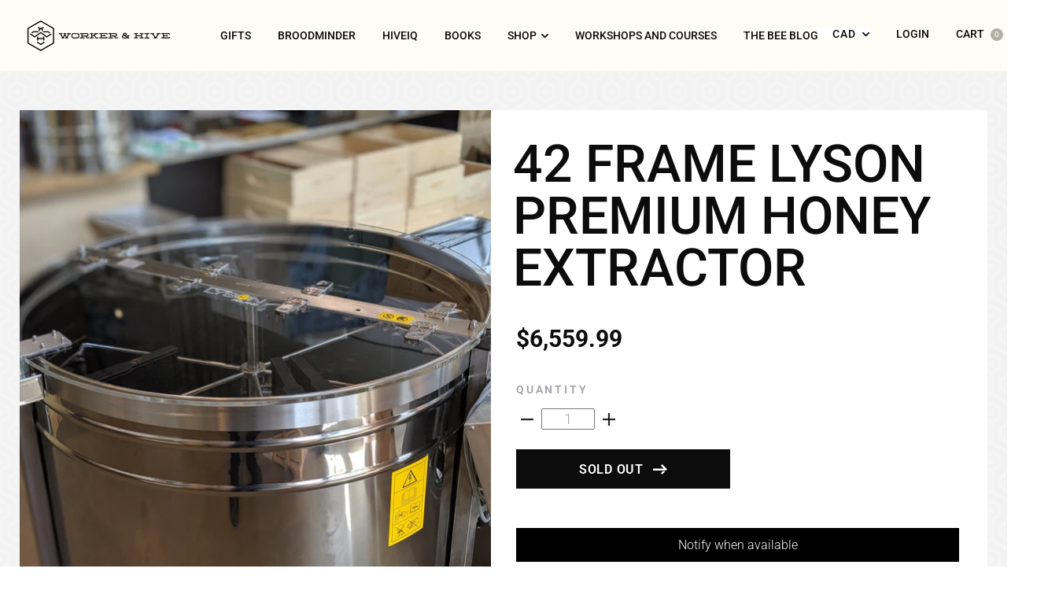

--- FILE ---
content_type: text/html; charset=utf-8
request_url: https://workerandhive.com/products/honey-extractor-radial-o-900-mm-with-bottom-drive-with-advanced-automatic-controller-power-supply-110v-premium-line
body_size: 52063
content:















<!doctype html>

<!--[if IE 9 ]><html class="no-js csscalc no-flexbox ie9" lang="en"><![endif]-->
<!--[if (gt IE 9)|!(IE)]><!--><html class="no-js" lang="en"><!--<![endif]-->
  <head>
    <meta charset="utf-8"> 
    <meta http-equiv="X-UA-Compatible" content="IE=edge,chrome=1">
    <meta name="viewport" content="width=device-width, initial-scale=1.0, height=device-height, minimum-scale=1.0, user-scalable=0">
    <meta name="theme-color" content="#b1b0aa">

    <title>
      42 Frame Lyson Premium Honey Extractor &ndash; Worker and Hive Bee Supply
    </title><meta name="description" content="Premium Line Honey Extractors are products made of the highest quality materials and components that ensure longer life for products from this line. We want to offer our clients security for many years. We focus on development and modern solutions as well as the satisfaction of our customers, which is why products from"><link rel="canonical" href="https://workerandhive.com/products/honey-extractor-radial-o-900-mm-with-bottom-drive-with-advanced-automatic-controller-power-supply-110v-premium-line"><link rel="shortcut icon" href="//workerandhive.com/cdn/shop/files/WH-favicon_32x32.png?v=1613639230" type="image/png"><meta property="og:type" content="product">
  <meta property="og:title" content="42 Frame Lyson Premium Honey Extractor"><meta property="og:image" content="http://workerandhive.com/cdn/shop/products/00100lPORTRAIT_00100_BURST20200821151457200_COVER_grande.jpg?v=1628884686">
    <meta property="og:image:secure_url" content="https://workerandhive.com/cdn/shop/products/00100lPORTRAIT_00100_BURST20200821151457200_COVER_grande.jpg?v=1628884686"><meta property="og:image" content="http://workerandhive.com/cdn/shop/products/900mmpremium_grande.jpg?v=1628884686">
    <meta property="og:image:secure_url" content="https://workerandhive.com/cdn/shop/products/900mmpremium_grande.jpg?v=1628884686"><meta property="og:image" content="http://workerandhive.com/cdn/shop/products/00100lPORTRAIT_00100_BURST20200821151509719_COVER_grande.jpg?v=1628884686">
    <meta property="og:image:secure_url" content="https://workerandhive.com/cdn/shop/products/00100lPORTRAIT_00100_BURST20200821151509719_COVER_grande.jpg?v=1628884686"><meta property="og:price:amount" content="6,559.99">
  <meta property="og:price:currency" content="CAD"><meta property="og:description" content="Premium Line Honey Extractors are products made of the highest quality materials and components that ensure longer life for products from this line. We want to offer our clients security for many years. We focus on development and modern solutions as well as the satisfaction of our customers, which is why products from"><meta property="og:url" content="https://workerandhive.com/products/honey-extractor-radial-o-900-mm-with-bottom-drive-with-advanced-automatic-controller-power-supply-110v-premium-line">
<meta property="og:site_name" content="Worker and Hive Bee Supply"><meta name="twitter:card" content="summary"><meta name="twitter:title" content="42 Frame Lyson Premium Honey Extractor">
  <meta name="twitter:description" content="Premium Line Honey Extractors are products made of the highest quality materials and components that ensure longer life for products from this line. We want to offer our clients security for many years. We focus on development and modern solutions as well as the satisfaction of our customers, which is why products from the Premium Line line are covered by a seven-year warranty. Ships freight, please contact for pricing. The stand is made of stainless steel. Stable and easy to dismantle. Drum made of acid-proof stainless steel with a thickness of 0.8mm, appropriately reinforced and stiffened. Bottom in the shape of a cone made of acid-proof stainless steel, 1mm thick. Transparent covers made of 8mm thick metaplex allowing observation of the spinning process without the need to open them and risk being exposed to the rotating basket. The entire radial basket is made of stainless">
  <meta name="twitter:image" content="https://workerandhive.com/cdn/shop/products/00100lPORTRAIT_00100_BURST20200821151457200_COVER_600x600_crop_center.jpg?v=1628884686">
  <script>window.performance && window.performance.mark && window.performance.mark('shopify.content_for_header.start');</script><meta name="google-site-verification" content="JVrFgJIZmOmqGOarymNIYgl8CNgfiKyo4TALuxaB-8Y">
<meta name="facebook-domain-verification" content="5adtykzhc37ltypy0o13030q5pqy6l">
<meta id="shopify-digital-wallet" name="shopify-digital-wallet" content="/6502842423/digital_wallets/dialog">
<meta name="shopify-checkout-api-token" content="2ab8c99c5aa8791184cb7ac2807d29dd">
<meta id="in-context-paypal-metadata" data-shop-id="6502842423" data-venmo-supported="false" data-environment="production" data-locale="en_US" data-paypal-v4="true" data-currency="CAD">
<link rel="alternate" type="application/json+oembed" href="https://workerandhive.com/products/honey-extractor-radial-o-900-mm-with-bottom-drive-with-advanced-automatic-controller-power-supply-110v-premium-line.oembed">
<script async="async" src="/checkouts/internal/preloads.js?locale=en-CA"></script>
<link rel="preconnect" href="https://shop.app" crossorigin="anonymous">
<script async="async" src="https://shop.app/checkouts/internal/preloads.js?locale=en-CA&shop_id=6502842423" crossorigin="anonymous"></script>
<script id="apple-pay-shop-capabilities" type="application/json">{"shopId":6502842423,"countryCode":"CA","currencyCode":"CAD","merchantCapabilities":["supports3DS"],"merchantId":"gid:\/\/shopify\/Shop\/6502842423","merchantName":"Worker and Hive Bee Supply","requiredBillingContactFields":["postalAddress","email","phone"],"requiredShippingContactFields":["postalAddress","email","phone"],"shippingType":"shipping","supportedNetworks":["visa","masterCard","amex","discover","interac","jcb"],"total":{"type":"pending","label":"Worker and Hive Bee Supply","amount":"1.00"},"shopifyPaymentsEnabled":true,"supportsSubscriptions":true}</script>
<script id="shopify-features" type="application/json">{"accessToken":"2ab8c99c5aa8791184cb7ac2807d29dd","betas":["rich-media-storefront-analytics"],"domain":"workerandhive.com","predictiveSearch":true,"shopId":6502842423,"locale":"en"}</script>
<script>var Shopify = Shopify || {};
Shopify.shop = "worker-hive.myshopify.com";
Shopify.locale = "en";
Shopify.currency = {"active":"CAD","rate":"1.0"};
Shopify.country = "CA";
Shopify.theme = {"name":"Live Worker \u0026 Hive Sept 17 2022","id":121638715447,"schema_name":"Trademark","schema_version":"3.3.0","theme_store_id":816,"role":"main"};
Shopify.theme.handle = "null";
Shopify.theme.style = {"id":null,"handle":null};
Shopify.cdnHost = "workerandhive.com/cdn";
Shopify.routes = Shopify.routes || {};
Shopify.routes.root = "/";</script>
<script type="module">!function(o){(o.Shopify=o.Shopify||{}).modules=!0}(window);</script>
<script>!function(o){function n(){var o=[];function n(){o.push(Array.prototype.slice.apply(arguments))}return n.q=o,n}var t=o.Shopify=o.Shopify||{};t.loadFeatures=n(),t.autoloadFeatures=n()}(window);</script>
<script>
  window.ShopifyPay = window.ShopifyPay || {};
  window.ShopifyPay.apiHost = "shop.app\/pay";
  window.ShopifyPay.redirectState = null;
</script>
<script id="shop-js-analytics" type="application/json">{"pageType":"product"}</script>
<script defer="defer" async type="module" src="//workerandhive.com/cdn/shopifycloud/shop-js/modules/v2/client.init-shop-cart-sync_C5BV16lS.en.esm.js"></script>
<script defer="defer" async type="module" src="//workerandhive.com/cdn/shopifycloud/shop-js/modules/v2/chunk.common_CygWptCX.esm.js"></script>
<script type="module">
  await import("//workerandhive.com/cdn/shopifycloud/shop-js/modules/v2/client.init-shop-cart-sync_C5BV16lS.en.esm.js");
await import("//workerandhive.com/cdn/shopifycloud/shop-js/modules/v2/chunk.common_CygWptCX.esm.js");

  window.Shopify.SignInWithShop?.initShopCartSync?.({"fedCMEnabled":true,"windoidEnabled":true});

</script>
<script>
  window.Shopify = window.Shopify || {};
  if (!window.Shopify.featureAssets) window.Shopify.featureAssets = {};
  window.Shopify.featureAssets['shop-js'] = {"shop-cart-sync":["modules/v2/client.shop-cart-sync_ZFArdW7E.en.esm.js","modules/v2/chunk.common_CygWptCX.esm.js"],"init-fed-cm":["modules/v2/client.init-fed-cm_CmiC4vf6.en.esm.js","modules/v2/chunk.common_CygWptCX.esm.js"],"shop-button":["modules/v2/client.shop-button_tlx5R9nI.en.esm.js","modules/v2/chunk.common_CygWptCX.esm.js"],"shop-cash-offers":["modules/v2/client.shop-cash-offers_DOA2yAJr.en.esm.js","modules/v2/chunk.common_CygWptCX.esm.js","modules/v2/chunk.modal_D71HUcav.esm.js"],"init-windoid":["modules/v2/client.init-windoid_sURxWdc1.en.esm.js","modules/v2/chunk.common_CygWptCX.esm.js"],"shop-toast-manager":["modules/v2/client.shop-toast-manager_ClPi3nE9.en.esm.js","modules/v2/chunk.common_CygWptCX.esm.js"],"init-shop-email-lookup-coordinator":["modules/v2/client.init-shop-email-lookup-coordinator_B8hsDcYM.en.esm.js","modules/v2/chunk.common_CygWptCX.esm.js"],"init-shop-cart-sync":["modules/v2/client.init-shop-cart-sync_C5BV16lS.en.esm.js","modules/v2/chunk.common_CygWptCX.esm.js"],"avatar":["modules/v2/client.avatar_BTnouDA3.en.esm.js"],"pay-button":["modules/v2/client.pay-button_FdsNuTd3.en.esm.js","modules/v2/chunk.common_CygWptCX.esm.js"],"init-customer-accounts":["modules/v2/client.init-customer-accounts_DxDtT_ad.en.esm.js","modules/v2/client.shop-login-button_C5VAVYt1.en.esm.js","modules/v2/chunk.common_CygWptCX.esm.js","modules/v2/chunk.modal_D71HUcav.esm.js"],"init-shop-for-new-customer-accounts":["modules/v2/client.init-shop-for-new-customer-accounts_ChsxoAhi.en.esm.js","modules/v2/client.shop-login-button_C5VAVYt1.en.esm.js","modules/v2/chunk.common_CygWptCX.esm.js","modules/v2/chunk.modal_D71HUcav.esm.js"],"shop-login-button":["modules/v2/client.shop-login-button_C5VAVYt1.en.esm.js","modules/v2/chunk.common_CygWptCX.esm.js","modules/v2/chunk.modal_D71HUcav.esm.js"],"init-customer-accounts-sign-up":["modules/v2/client.init-customer-accounts-sign-up_CPSyQ0Tj.en.esm.js","modules/v2/client.shop-login-button_C5VAVYt1.en.esm.js","modules/v2/chunk.common_CygWptCX.esm.js","modules/v2/chunk.modal_D71HUcav.esm.js"],"shop-follow-button":["modules/v2/client.shop-follow-button_Cva4Ekp9.en.esm.js","modules/v2/chunk.common_CygWptCX.esm.js","modules/v2/chunk.modal_D71HUcav.esm.js"],"checkout-modal":["modules/v2/client.checkout-modal_BPM8l0SH.en.esm.js","modules/v2/chunk.common_CygWptCX.esm.js","modules/v2/chunk.modal_D71HUcav.esm.js"],"lead-capture":["modules/v2/client.lead-capture_Bi8yE_yS.en.esm.js","modules/v2/chunk.common_CygWptCX.esm.js","modules/v2/chunk.modal_D71HUcav.esm.js"],"shop-login":["modules/v2/client.shop-login_D6lNrXab.en.esm.js","modules/v2/chunk.common_CygWptCX.esm.js","modules/v2/chunk.modal_D71HUcav.esm.js"],"payment-terms":["modules/v2/client.payment-terms_CZxnsJam.en.esm.js","modules/v2/chunk.common_CygWptCX.esm.js","modules/v2/chunk.modal_D71HUcav.esm.js"]};
</script>
<script>(function() {
  var isLoaded = false;
  function asyncLoad() {
    if (isLoaded) return;
    isLoaded = true;
    var urls = ["https:\/\/chimpstatic.com\/mcjs-connected\/js\/users\/16334c1723b8226617dbdc5b0\/9df125a84fbbfe29a01f705d1.js?shop=worker-hive.myshopify.com","https:\/\/na.shgcdn3.com\/pixel-collector.js?shop=worker-hive.myshopify.com"];
    for (var i = 0; i < urls.length; i++) {
      var s = document.createElement('script');
      s.type = 'text/javascript';
      s.async = true;
      s.src = urls[i];
      var x = document.getElementsByTagName('script')[0];
      x.parentNode.insertBefore(s, x);
    }
  };
  if(window.attachEvent) {
    window.attachEvent('onload', asyncLoad);
  } else {
    window.addEventListener('load', asyncLoad, false);
  }
})();</script>
<script id="__st">var __st={"a":6502842423,"offset":-25200,"reqid":"0ffed12f-2fbc-4ea5-a8d8-0e27acff7205-1768791055","pageurl":"workerandhive.com\/products\/honey-extractor-radial-o-900-mm-with-bottom-drive-with-advanced-automatic-controller-power-supply-110v-premium-line","u":"08465f30495c","p":"product","rtyp":"product","rid":4568919736375};</script>
<script>window.ShopifyPaypalV4VisibilityTracking = true;</script>
<script id="captcha-bootstrap">!function(){'use strict';const t='contact',e='account',n='new_comment',o=[[t,t],['blogs',n],['comments',n],[t,'customer']],c=[[e,'customer_login'],[e,'guest_login'],[e,'recover_customer_password'],[e,'create_customer']],r=t=>t.map((([t,e])=>`form[action*='/${t}']:not([data-nocaptcha='true']) input[name='form_type'][value='${e}']`)).join(','),a=t=>()=>t?[...document.querySelectorAll(t)].map((t=>t.form)):[];function s(){const t=[...o],e=r(t);return a(e)}const i='password',u='form_key',d=['recaptcha-v3-token','g-recaptcha-response','h-captcha-response',i],f=()=>{try{return window.sessionStorage}catch{return}},m='__shopify_v',_=t=>t.elements[u];function p(t,e,n=!1){try{const o=window.sessionStorage,c=JSON.parse(o.getItem(e)),{data:r}=function(t){const{data:e,action:n}=t;return t[m]||n?{data:e,action:n}:{data:t,action:n}}(c);for(const[e,n]of Object.entries(r))t.elements[e]&&(t.elements[e].value=n);n&&o.removeItem(e)}catch(o){console.error('form repopulation failed',{error:o})}}const l='form_type',E='cptcha';function T(t){t.dataset[E]=!0}const w=window,h=w.document,L='Shopify',v='ce_forms',y='captcha';let A=!1;((t,e)=>{const n=(g='f06e6c50-85a8-45c8-87d0-21a2b65856fe',I='https://cdn.shopify.com/shopifycloud/storefront-forms-hcaptcha/ce_storefront_forms_captcha_hcaptcha.v1.5.2.iife.js',D={infoText:'Protected by hCaptcha',privacyText:'Privacy',termsText:'Terms'},(t,e,n)=>{const o=w[L][v],c=o.bindForm;if(c)return c(t,g,e,D).then(n);var r;o.q.push([[t,g,e,D],n]),r=I,A||(h.body.append(Object.assign(h.createElement('script'),{id:'captcha-provider',async:!0,src:r})),A=!0)});var g,I,D;w[L]=w[L]||{},w[L][v]=w[L][v]||{},w[L][v].q=[],w[L][y]=w[L][y]||{},w[L][y].protect=function(t,e){n(t,void 0,e),T(t)},Object.freeze(w[L][y]),function(t,e,n,w,h,L){const[v,y,A,g]=function(t,e,n){const i=e?o:[],u=t?c:[],d=[...i,...u],f=r(d),m=r(i),_=r(d.filter((([t,e])=>n.includes(e))));return[a(f),a(m),a(_),s()]}(w,h,L),I=t=>{const e=t.target;return e instanceof HTMLFormElement?e:e&&e.form},D=t=>v().includes(t);t.addEventListener('submit',(t=>{const e=I(t);if(!e)return;const n=D(e)&&!e.dataset.hcaptchaBound&&!e.dataset.recaptchaBound,o=_(e),c=g().includes(e)&&(!o||!o.value);(n||c)&&t.preventDefault(),c&&!n&&(function(t){try{if(!f())return;!function(t){const e=f();if(!e)return;const n=_(t);if(!n)return;const o=n.value;o&&e.removeItem(o)}(t);const e=Array.from(Array(32),(()=>Math.random().toString(36)[2])).join('');!function(t,e){_(t)||t.append(Object.assign(document.createElement('input'),{type:'hidden',name:u})),t.elements[u].value=e}(t,e),function(t,e){const n=f();if(!n)return;const o=[...t.querySelectorAll(`input[type='${i}']`)].map((({name:t})=>t)),c=[...d,...o],r={};for(const[a,s]of new FormData(t).entries())c.includes(a)||(r[a]=s);n.setItem(e,JSON.stringify({[m]:1,action:t.action,data:r}))}(t,e)}catch(e){console.error('failed to persist form',e)}}(e),e.submit())}));const S=(t,e)=>{t&&!t.dataset[E]&&(n(t,e.some((e=>e===t))),T(t))};for(const o of['focusin','change'])t.addEventListener(o,(t=>{const e=I(t);D(e)&&S(e,y())}));const B=e.get('form_key'),M=e.get(l),P=B&&M;t.addEventListener('DOMContentLoaded',(()=>{const t=y();if(P)for(const e of t)e.elements[l].value===M&&p(e,B);[...new Set([...A(),...v().filter((t=>'true'===t.dataset.shopifyCaptcha))])].forEach((e=>S(e,t)))}))}(h,new URLSearchParams(w.location.search),n,t,e,['guest_login'])})(!0,!0)}();</script>
<script integrity="sha256-4kQ18oKyAcykRKYeNunJcIwy7WH5gtpwJnB7kiuLZ1E=" data-source-attribution="shopify.loadfeatures" defer="defer" src="//workerandhive.com/cdn/shopifycloud/storefront/assets/storefront/load_feature-a0a9edcb.js" crossorigin="anonymous"></script>
<script crossorigin="anonymous" defer="defer" src="//workerandhive.com/cdn/shopifycloud/storefront/assets/shopify_pay/storefront-65b4c6d7.js?v=20250812"></script>
<script data-source-attribution="shopify.dynamic_checkout.dynamic.init">var Shopify=Shopify||{};Shopify.PaymentButton=Shopify.PaymentButton||{isStorefrontPortableWallets:!0,init:function(){window.Shopify.PaymentButton.init=function(){};var t=document.createElement("script");t.src="https://workerandhive.com/cdn/shopifycloud/portable-wallets/latest/portable-wallets.en.js",t.type="module",document.head.appendChild(t)}};
</script>
<script data-source-attribution="shopify.dynamic_checkout.buyer_consent">
  function portableWalletsHideBuyerConsent(e){var t=document.getElementById("shopify-buyer-consent"),n=document.getElementById("shopify-subscription-policy-button");t&&n&&(t.classList.add("hidden"),t.setAttribute("aria-hidden","true"),n.removeEventListener("click",e))}function portableWalletsShowBuyerConsent(e){var t=document.getElementById("shopify-buyer-consent"),n=document.getElementById("shopify-subscription-policy-button");t&&n&&(t.classList.remove("hidden"),t.removeAttribute("aria-hidden"),n.addEventListener("click",e))}window.Shopify?.PaymentButton&&(window.Shopify.PaymentButton.hideBuyerConsent=portableWalletsHideBuyerConsent,window.Shopify.PaymentButton.showBuyerConsent=portableWalletsShowBuyerConsent);
</script>
<script>
  function portableWalletsCleanup(e){e&&e.src&&console.error("Failed to load portable wallets script "+e.src);var t=document.querySelectorAll("shopify-accelerated-checkout .shopify-payment-button__skeleton, shopify-accelerated-checkout-cart .wallet-cart-button__skeleton"),e=document.getElementById("shopify-buyer-consent");for(let e=0;e<t.length;e++)t[e].remove();e&&e.remove()}function portableWalletsNotLoadedAsModule(e){e instanceof ErrorEvent&&"string"==typeof e.message&&e.message.includes("import.meta")&&"string"==typeof e.filename&&e.filename.includes("portable-wallets")&&(window.removeEventListener("error",portableWalletsNotLoadedAsModule),window.Shopify.PaymentButton.failedToLoad=e,"loading"===document.readyState?document.addEventListener("DOMContentLoaded",window.Shopify.PaymentButton.init):window.Shopify.PaymentButton.init())}window.addEventListener("error",portableWalletsNotLoadedAsModule);
</script>

<script type="module" src="https://workerandhive.com/cdn/shopifycloud/portable-wallets/latest/portable-wallets.en.js" onError="portableWalletsCleanup(this)" crossorigin="anonymous"></script>
<script nomodule>
  document.addEventListener("DOMContentLoaded", portableWalletsCleanup);
</script>

<link id="shopify-accelerated-checkout-styles" rel="stylesheet" media="screen" href="https://workerandhive.com/cdn/shopifycloud/portable-wallets/latest/accelerated-checkout-backwards-compat.css" crossorigin="anonymous">
<style id="shopify-accelerated-checkout-cart">
        #shopify-buyer-consent {
  margin-top: 1em;
  display: inline-block;
  width: 100%;
}

#shopify-buyer-consent.hidden {
  display: none;
}

#shopify-subscription-policy-button {
  background: none;
  border: none;
  padding: 0;
  text-decoration: underline;
  font-size: inherit;
  cursor: pointer;
}

#shopify-subscription-policy-button::before {
  box-shadow: none;
}

      </style>

<script>window.performance && window.performance.mark && window.performance.mark('shopify.content_for_header.end');</script>
  





  <script type="text/javascript">
    
      window.__shgMoneyFormat = window.__shgMoneyFormat || {"CAD":{"currency":"CAD","currency_symbol":"$","currency_symbol_location":"left","decimal_places":2,"decimal_separator":".","thousands_separator":","}};
    
    window.__shgCurrentCurrencyCode = window.__shgCurrentCurrencyCode || {
      currency: "CAD",
      currency_symbol: "$",
      decimal_separator: ".",
      thousands_separator: ",",
      decimal_places: 2,
      currency_symbol_location: "left"
    };
  </script>




	

  <script>window.BOLD = window.BOLD || {};
    window.BOLD.common = window.BOLD.common || {};
    window.BOLD.common.Shopify = window.BOLD.common.Shopify || {};

    window.BOLD.common.Shopify.shop = {
        domain: 'workerandhive.com',
        permanent_domain: 'worker-hive.myshopify.com',
        url: 'https://workerandhive.com',
        secure_url: 'https://workerandhive.com',
        money_format: "${{amount}}",
        currency: "CAD"
    };

    window.BOLD.common.Shopify.cart = {"note":null,"attributes":{},"original_total_price":0,"total_price":0,"total_discount":0,"total_weight":0.0,"item_count":0,"items":[],"requires_shipping":false,"currency":"CAD","items_subtotal_price":0,"cart_level_discount_applications":[],"checkout_charge_amount":0};
    window.BOLD.common.template = 'product';window.BOLD.common.Shopify.formatMoney = function(money, format) {
        function n(t, e) {
            return "undefined" == typeof t ? e : t
        }
        function r(t, e, r, i) {
            if (e = n(e, 2),
            r = n(r, ","),
            i = n(i, "."),
            isNaN(t) || null == t)
                return 0;
            t = (t / 100).toFixed(e);
            var o = t.split(".")
              , a = o[0].replace(/(\d)(?=(\d\d\d)+(?!\d))/g, "$1" + r)
              , s = o[1] ? i + o[1] : "";
            return a + s
        }
        "string" == typeof money && (money = money.replace(".", ""));
        var i = ""
          , o = /\{\{\s*(\w+)\s*\}\}/
          , a = format || window.BOLD.common.Shopify.shop.money_format || window.Shopify.money_format || "$ {{ amount }}";
        switch (a.match(o)[1]) {
            case "amount":
                i = r(money, 2);
                break;
            case "amount_no_decimals":
                i = r(money, 0);
                break;
            case "amount_with_comma_separator":
                i = r(money, 2, ".", ",");
                break;
            case "amount_no_decimals_with_comma_separator":
                i = r(money, 0, ".", ",");
                break;
            case "amount_with_space_separator":
                i = r(money, 2, ".", " ");
                break;
            case "amount_no_decimals_with_space_separator":
                i = r(money, 0, ".", " ");
                break;
        }
        return a.replace(o, i);
    };

    window.BOLD.common.Shopify.saveProduct = function (handle, product) {
        if (typeof handle === 'string' && typeof window.BOLD.common.Shopify.products[handle] === 'undefined') {
            if (typeof product === 'number') {
                window.BOLD.common.Shopify.handles[product] = handle;
                product = { id: product };
            }
            window.BOLD.common.Shopify.products[handle] = product;
        }
    };

	window.BOLD.common.Shopify.saveVariant = function (variant_id, variant) {
		if (typeof variant_id === 'number' && typeof window.BOLD.common.Shopify.variants[variant_id] === 'undefined') {
			window.BOLD.common.Shopify.variants[variant_id] = variant;
		}
	};window.BOLD.common.Shopify.products = window.BOLD.common.Shopify.products || {};
    window.BOLD.common.Shopify.variants = window.BOLD.common.Shopify.variants || {};
    window.BOLD.common.Shopify.handles = window.BOLD.common.Shopify.handles || {};window.BOLD.common.Shopify.handle = "honey-extractor-radial-o-900-mm-with-bottom-drive-with-advanced-automatic-controller-power-supply-110v-premium-line"
window.BOLD.common.Shopify.saveProduct("honey-extractor-radial-o-900-mm-with-bottom-drive-with-advanced-automatic-controller-power-supply-110v-premium-line", 4568919736375);window.BOLD.common.Shopify.saveVariant(32116684685367, {product_id: 4568919736375, price: 655999, group_id: 'null'});window.BOLD.common.Shopify.metafields = window.BOLD.common.Shopify.metafields || {};window.BOLD.common.Shopify.metafields["bold_rp"] = {};window.BOLD.common.cacheParams = window.BOLD.common.cacheParams || {};
    window.BOLD.common.cacheParams.bundles = 1570809753;

</script>

<script src="https://bundles.boldapps.net/js/bundles.js" type="text/javascript"></script>
<link href="//workerandhive.com/cdn/shop/t/11/assets/bold-bundles.css?v=52527994831441559691663429716" rel="stylesheet" type="text/css" media="all" />


    <link href="//workerandhive.com/cdn/shop/t/11/assets/theme.scss.css?v=126531079640521324661762037867" rel="stylesheet" type="text/css" media="all" />

    <script src="//workerandhive.com/cdn/shop/t/11/assets/lazysizes.min.js?v=174358363404432586981663429716" async></script>
    <script src="//ajax.googleapis.com/ajax/libs/jquery/3.1.1/jquery.min.js"></script>
    <script src="//workerandhive.com/cdn/shop/t/11/assets/modernizr.min.js?v=11689283637850017101663429716"></script>

    <script>
      // This allows to expose several variables to the global scope, to be used in scripts
      window.theme = {
        template: "product",
        currentPage: 1,
        shopCurrency: "CAD",
        moneyFormat: "${{amount}}",
        moneyWithCurrencyFormat: "${{amount}} CAD",
        collectionSortBy: null,
        locale: "en"
      };

      window.languages = {
        productLabelsOnSale: "On Sale",
        productFormAddToCart: "Add to cart",
        productFormSoldOut: "Sold Out",
        productFormUnavailable: "Unavailable",
        cartEstimatedShipping: "+ Estimated shipping: ",
        shippingEstimatorSubmit: "Estimate",
        shippingEstimatorSubmitting: "Estimating...",
        recoverPasswordTitle: "Recover password",
        cartDeleteTitle: "Delete"
      }
    </script>
  <script type="application/ld+json">
  {
    "@context": "http://schema.org",
    "@type": "Product",
    "offers": {
      "@type": "Offer",
      "availability":"//schema.org/OutOfStock",
      "price": "6,559.99",
      "priceCurrency": "CAD"
    },
    "brand": "Lyson",
    "name": "42 Frame Lyson Premium Honey Extractor",
    "description": "Premium Line Honey Extractors are products made of the highest quality materials and components that ensure longer life for products from this line. We want to offer our clients security for many years. We focus on development and modern solutions as well as the satisfaction of our customers, which is why products from the Premium Line line are covered by a seven-year warranty.\nShips freight, please contact for pricing.\nThe stand is made of stainless steel. Stable and easy to dismantle.\nDrum made of acid-proof stainless steel with a thickness of 0.8mm, appropriately reinforced and stiffened. Bottom in the shape of a cone made of acid-proof stainless steel, 1mm thick.\nTransparent covers made of 8mm thick metaplex allowing observation of the spinning process without the need to open them and risk being exposed to the rotating basket.\nThe entire radial basket is made of stainless steel rods. The basket's rims are equipped with laser cut edges to prevent the frames from falling out during the spin. The basket is additionally mounted in two casters - top and bottom.\nThe Honey Extractors operator consists of a high performance THF eco-line geared gear motor, directly coupled to the axis of the honey extractor basket and the Mitsubishi frequency inverter with active optimization function. The drive used allows you to reduce the energy consumption up to 35% while maintaining excellent technical parameters of the honey extractor. The use of the THF series gear unit also increases the service life of the device as well as reduces noise. The honey extractor has a bottom drive.\nEngine 0.55 kW (3\/4 HP) Honey extractor is powered by 110V.\nThe electromagnetic lock is coupled with a honey extractor motor. Turning the engine on causes the electromagnet to be activated, which blocks the lid of the honey extractor when the basket starts. The block release occurs when the basket is stopped. The lock meets the requirements of the CE safety.\nAdvanced automatic control HE-03 uses the latest developments in the fields of electronics, computer science and process control automation. When designing the controller, the greatest emphasis was put on the ease and intuitive operation and reliability of work. The functionality of the controller was selected to ensure maximum comfort of work with the honey extractor.\nBasic functional features of the HE-03 controller:\n\n8 fully programmable automatic cycles\n2 autonomic manual cycles\nlarge (4.3 \") color TFT graphic display with energy-saving LED backlight and 480x272 pixels\noperation via 8 ergonomically arranged control buttons\nsimple and intuitive user interface using high-contrast graphics to ensure excellent visibility in all lighting conditions.\ngraphical spin cycle editor - equipped with the auto-correction function of parameters\n2 independent honey extractor operating time counters\nadvanced diagnostic and control functions that monitor the controller's operation parameters and attached equipment on an ongoing basis\ncooperation with a high-class Mitsubishi vector inverter\n\nSpecifications\n\n\n\nProduct line\nPREMIUM\n\n\nType of extractor\nradial\n\n\nDrum diameter[mm]\nØ900\n\n\nDrive system\nElectric bottom\n\n\nPower supply\n110V\n\n\nController\nHE-03\n\n\nMotor\n0.55kW geared motor\n\n\nSheet thickness\n0.8 mm\n\n\nCover\n8 mm\n\n\nHoney gate\nStainless 6\/4\"\n\n\nTop bar\nFlat bar 60×10 mm, stainless\n\n\nLegs\nStainless 50×30 mm\n\n\nHinges\nStainless 8 szt.\n\n\nDrum height\n730 mm\n\n\nDrum rim\nStainless\n\n\nReinforcing frame\nStainless\n\n\nBasket\nStainless rod Ø10 and Ø8\n\n\nOther\nShipped on pallet\n\n\nWarranty\n7 years*\n\n\n* Warranty\nfor electrical components, controller, motor and drive elements - 3 years\n\n\n\n",
    "category": "",
    "url": "https://workerandhive.com/products/honey-extractor-radial-o-900-mm-with-bottom-drive-with-advanced-automatic-controller-power-supply-110v-premium-line",
    "image": {
      "@type": "ImageObject",
      "url": "https://workerandhive.com/cdn/shop/products/00100lPORTRAIT_00100_BURST20200821151457200_COVER_1024x1024.jpg?v=1628884686",
      "image": "https://workerandhive.com/cdn/shop/products/00100lPORTRAIT_00100_BURST20200821151457200_COVER_1024x1024.jpg?v=1628884686",
      "name": "42 Frame Lyson Premium Honey Extractor",
      "width": 1024,
      "height": 1024
    }
  }
  </script>
<link rel="stylesheet" href="https://use.fontawesome.com/releases/v5.3.1/css/all.css" integrity="sha384-mzrmE5qonljUremFsqc01SB46JvROS7bZs3IO2EmfFsd15uHvIt+Y8vEf7N7fWAU" crossorigin="anonymous">
    
   <link href="https://fonts.googleapis.com/css?family=Roboto&display=swap" rel="stylesheet">
  
  
<script src='https://appdevelopergroup.co/apps/smartbadge/js/smartbadge.js?shop=worker-hive.myshopify.com' type='text/javascript'></script>

  

<script type="text/javascript">
  
    window.SHG_CUSTOMER = null;
  
</script>







<style>

    .primenWrapper ul, ol {
        display: block;
        margin-block-start: 1em;
        margin-block-end: 1em;
        margin-inline-start: 0px;
        margin-inline-end: 0px;
        padding-inline-start: 40px;
        list-style-type: revert;
    }
    .primenWrapper li {
        list-style: inherit;
        list-style-position: inside;
    }

    .prime-d-block{display:block;}
    .prime-d-inline-block{display:inline-block;}
						
    .prime-align-middle{vertical-align:middle;}
    .prime-align-top {vertical-align: top;}
    
    .prime-m-0{margin: 0rem;} 
    .prime-mr-0{margin-right: 0rem;} 
    .prime-ml-0{margin-left: 0rem;}
    .prime-mt-0{margin-top: 0rem;}
    .prime-mb-0{margin-bottom: 0rem;}
    
    .prime-m-1{margin: .25rem;} 
    .prime-mr-1{margin-right: .25rem;} 
    .prime-ml-1{margin-left: .25rem;}
    .prime-mt-1{margin-top: .25rem;}
    .prime-mb-1{margin-bottom: .25rem;}

    .prime-m-2{margin: .5rem;} 
    .prime-mr-2{margin-right: .5rem;} 
    .prime-ml-2{margin-left: .5rem;}
    .prime-mt-2{margin-top: .5rem;}
    .prime-mb-2{margin-bottom: .5rem;}

    .prime-m-3{margin: 1em;} 
    .prime-mr-3{margin-right: 1rem;} 
    .prime-ml-3{margin-left: 1rem;}
    .prime-mt-3{margin-top: 1rem;}
    .prime-mb-3{margin-bottom: 1rem;}

    .prime-m-4{margin: 1.5rem;} 
    .prime-mr-4{margin-right: 1.5rem;} 
    .prime-ml-4{margin-left: 1.5rem;}
    .prime-mt-4{margin-top: 1.5rem;}
    .prime-mb-4{margin-bottom: 1.5rem;}

    .prime-m-5{margin: 3rem;} 
    .prime-mr-5{margin-right: 3rem;} 
    .prime-ml-5{margin-left: 3rem;}
    .prime-mt-5{margin-top: 3rem;}
    .prime-mb-5{margin-bottom: 3rem;}

    .prime-p-0{padding: 0rem;} 
    .prime-pr-0{padding-right: 0rem;} 
    .prime-pl-0{padding-left: 0rem;}
    .prime-pt-0{padding-top: 0rem;}
    .prime-pb-0{padding-bottom: 0rem;}
    
    .prime-p-1{padding: .25rem;} 
    .prime-pr-1{padding-right: .25rem;} 
    .prime-pl-1{padding-left: .25rem;}
    .prime-pt-1{padding-top: .25rem;}
    .prime-pb-1{padding-bottom: .25rem;}

    .prime-p-2{padding: .5rem;} 
    .prime-pr-2{padding-right: .5rem;} 
    .prime-pl-2{padding-left: .5rem;}
    .prime-pt-2{padding-top: .5rem;}
    .prime-pb-2{padding-bottom: .5rem;}

    .prime-p-3{padding: 1em;} 
    .prime-pr-3{padding-right: 1rem;} 
    .prime-pl-3{padding-left: 1rem;}
    .prime-pt-3{padding-top: 1rem;}
    .prime-pb-3{padding-bottom: 1rem;}

    .prime-p-4{padding: 1.5rem;} 
    .prime-pr-4{padding-right: 1.5rem;} 
    .prime-pl-4{padding-left: 1.5rem;}
    .prime-pt-4{padding-top: 1.5rem;}
    .prime-pb-4{padding-bottom: 1.5rem;}

    .prime-p-5{padding: 3rem;} 
    .prime-pr-5{padding-right: 3rem;} 
    .prime-pl-5{padding-left: 3rem;}
    .prime-pt-5{padding-top: 3rem;}
    .prime-pb-5{padding-bottom: 3rem;}

    .prime-px-2{padding-left:.5rem;padding-right:.5rem;}
    .prime-py-1{padding-top:.25rem;padding-bottom:.25rem;}
    .prime-mx-auto{margin-left: auto;margin-right: auto;}
    .prime-text-center{text-align:center;}
    .prime-text-left{text-align:left;}

    .prime-px-0{padding-left:0px !important;padding-right:0px !important;}

    .primebanPhotoOuter {line-height: 0px;}

    @-ms-viewport{width:device-width}html{box-sizing:border-box;-ms-overflow-style:scrollbar}*,::after,::before{box-sizing:inherit}.prime-container{width:100%;padding-right:15px;padding-left:15px;margin-right:auto;margin-left:auto}@media (min-width:576px){.prime-container{max-width:540px}}@media (min-width:768px){.prime-container{max-width:720px}}@media (min-width:992px){.prime-container{max-width:960px}}@media (min-width:1200px){.prime-container{max-width:1140px}}.prime-container-fluid{width:100%;padding-right:15px;padding-left:15px;margin-right:auto;margin-left:auto}.prime-row{display:-ms-flexbox;display:flex;-ms-flex-wrap:wrap;flex-wrap:wrap;margin-right:-15px;margin-left:-15px}.prime-no-gutters{margin-right:0;margin-left:0}.prime-no-gutters>.col,.prime-no-gutters>[class*=col-]{padding-right:0;padding-left:0}.prime-col,.prime-col-1,.prime-col-10,.prime-col-11,.prime-col-12,.prime-col-2,.prime-col-3,.prime-col-4,.prime-col-5,.prime-col-6,.prime-col-7,.prime-col-8,.prime-col-9,.prime-col-auto,.prime-col-lg,.prime-col-lg-1,.prime-col-lg-10,.prime-col-lg-11,.prime-col-lg-12,.prime-col-lg-2,.prime-col-lg-3,.prime-col-lg-4,.prime-col-lg-5,.prime-col-lg-6,.prime-col-lg-7,.prime-col-lg-8,.prime-col-lg-9,.prime-col-lg-auto,.prime-col-md,.prime-col-md-1,.prime-col-md-10,.prime-col-md-11,.prime-col-md-12,.prime-col-md-2,.prime-col-md-3,.prime-col-md-4,.prime-col-md-5,.prime-col-md-6,.prime-col-md-7,.prime-col-md-8,.prime-col-md-9,.prime-col-md-auto,.prime-col-sm,.prime-col-sm-1,.prime-col-sm-10,.prime-col-sm-11,.prime-col-sm-12,.prime-col-sm-2,.prime-col-sm-3,.prime-col-sm-4,.prime-col-sm-5,.prime-col-sm-6,.prime-col-sm-7,.prime-col-sm-8,.prime-col-sm-9,.prime-col-sm-auto,.prime-col-xl,.prime-col-xl-1,.prime-col-xl-10,.prime-col-xl-11,.prime-col-xl-12,.prime-col-xl-2,.prime-col-xl-3,.prime-col-xl-4,.prime-col-xl-5,.prime-col-xl-6,.prime-col-xl-7,.prime-col-xl-8,.prime-col-xl-9,.prime-col-xl-auto{position:relative;width:100%;min-height:1px;padding-right:15px;padding-left:15px}.prime-col{-ms-flex-preferred-size:0;flex-basis:0;-ms-flex-positive:1;flex-grow:1;max-width:100%}.prime-col-auto{-ms-flex:0 0 auto;flex:0 0 auto;width:auto;max-width:none}.prime-col-1{-ms-flex:0 0 8.333333%;flex:0 0 8.333333%;max-width:8.333333%}.prime-col-2{-ms-flex:0 0 16.666667%;flex:0 0 16.666667%;max-width:16.666667%}.prime-col-3{-ms-flex:0 0 25%;flex:0 0 25%;max-width:25%}.prime-col-4{-ms-flex:0 0 33.333333%;flex:0 0 33.333333%;max-width:33.333333%}.prime-col-5{-ms-flex:0 0 41.666667%;flex:0 0 41.666667%;max-width:41.666667%}.prime-col-6{-ms-flex:0 0 50%;flex:0 0 50%;max-width:50%}.prime-col-7{-ms-flex:0 0 58.333333%;flex:0 0 58.333333%;max-width:58.333333%}.prime-col-8{-ms-flex:0 0 66.666667%;flex:0 0 66.666667%;max-width:66.666667%}.prime-col-9{-ms-flex:0 0 75%;flex:0 0 75%;max-width:75%}.prime-col-10{-ms-flex:0 0 83.333333%;flex:0 0 83.333333%;max-width:83.333333%}.prime-col-11{-ms-flex:0 0 91.666667%;flex:0 0 91.666667%;max-width:91.666667%}.prime-col-12{-ms-flex:0 0 100%;flex:0 0 100%;max-width:100%}.prime-order-first{-ms-flex-order:-1;order:-1}.prime-order-last{-ms-flex-order:13;order:13}.prime-order-0{-ms-flex-order:0;order:0}.prime-order-1{-ms-flex-order:1;order:1}.prime-order-2{-ms-flex-order:2;order:2}.prime-order-3{-ms-flex-order:3;order:3}.prime-order-4{-ms-flex-order:4;order:4}.prime-order-5{-ms-flex-order:5;order:5}.prime-order-6{-ms-flex-order:6;order:6}.prime-order-7{-ms-flex-order:7;order:7}.prime-order-8{-ms-flex-order:8;order:8}.prime-order-9{-ms-flex-order:9;order:9}.prime-order-10{-ms-flex-order:10;order:10}.prime-order-11{-ms-flex-order:11;order:11}.prime-order-12{-ms-flex-order:12;order:12}.prime-offset-1{margin-left:8.333333%}.prime-offset-2{margin-left:16.666667%}.prime-offset-3{margin-left:25%}.prime-offset-4{margin-left:33.333333%}.prime-offset-5{margin-left:41.666667%}.prime-offset-6{margin-left:50%}.prime-offset-7{margin-left:58.333333%}.prime-offset-8{margin-left:66.666667%}.prime-offset-9{margin-left:75%}.prime-offset-10{margin-left:83.333333%}.prime-offset-11{margin-left:91.666667%}@media (min-width:576px){.prime-col-sm{-ms-flex-preferred-size:0;flex-basis:0;-ms-flex-positive:1;flex-grow:1;max-width:100%}.prime-col-sm-auto{-ms-flex:0 0 auto;flex:0 0 auto;width:auto;max-width:none}.prime-col-sm-1{-ms-flex:0 0 8.333333%;flex:0 0 8.333333%;max-width:8.333333%}.prime-col-sm-2{-ms-flex:0 0 16.666667%;flex:0 0 16.666667%;max-width:16.666667%}.prime-col-sm-3{-ms-flex:0 0 25%;flex:0 0 25%;max-width:25%}.prime-col-sm-4{-ms-flex:0 0 33.333333%;flex:0 0 33.333333%;max-width:33.333333%}.prime-col-sm-5{-ms-flex:0 0 41.666667%;flex:0 0 41.666667%;max-width:41.666667%}.prime-col-sm-6{-ms-flex:0 0 50%;flex:0 0 50%;max-width:50%}.prime-col-sm-7{-ms-flex:0 0 58.333333%;flex:0 0 58.333333%;max-width:58.333333%}.prime-col-sm-8{-ms-flex:0 0 66.666667%;flex:0 0 66.666667%;max-width:66.666667%}.prime-col-sm-9{-ms-flex:0 0 75%;flex:0 0 75%;max-width:75%}.prime-col-sm-10{-ms-flex:0 0 83.333333%;flex:0 0 83.333333%;max-width:83.333333%}.prime-col-sm-11{-ms-flex:0 0 91.666667%;flex:0 0 91.666667%;max-width:91.666667%}.prime-col-sm-12{-ms-flex:0 0 100%;flex:0 0 100%;max-width:100%}.prime-order-sm-first{-ms-flex-order:-1;order:-1}.prime-order-sm-last{-ms-flex-order:13;order:13}.prime-order-sm-0{-ms-flex-order:0;order:0}.prime-order-sm-1{-ms-flex-order:1;order:1}.prime-order-sm-2{-ms-flex-order:2;order:2}.prime-order-sm-3{-ms-flex-order:3;order:3}.prime-order-sm-4{-ms-flex-order:4;order:4}.prime-order-sm-5{-ms-flex-order:5;order:5}.prime-order-sm-6{-ms-flex-order:6;order:6}.prime-order-sm-7{-ms-flex-order:7;order:7}.prime-order-sm-8{-ms-flex-order:8;order:8}.prime-order-sm-9{-ms-flex-order:9;order:9}.prime-order-sm-10{-ms-flex-order:10;order:10}.prime-order-sm-11{-ms-flex-order:11;order:11}.prime-order-sm-12{-ms-flex-order:12;order:12}.prime-offset-sm-0{margin-left:0}.prime-offset-sm-1{margin-left:8.333333%}.prime-offset-sm-2{margin-left:16.666667%}.prime-offset-sm-3{margin-left:25%}.prime-offset-sm-4{margin-left:33.333333%}.prime-offset-sm-5{margin-left:41.666667%}.prime-offset-sm-6{margin-left:50%}.prime-offset-sm-7{margin-left:58.333333%}.prime-offset-sm-8{margin-left:66.666667%}.prime-offset-sm-9{margin-left:75%}.prime-offset-sm-10{margin-left:83.333333%}.prime-offset-sm-11{margin-left:91.666667%}}@media (min-width:768px){.prime-col-md{-ms-flex-preferred-size:0;flex-basis:0;-ms-flex-positive:1;flex-grow:1;max-width:100%}.prime-col-md-auto{-ms-flex:0 0 auto;flex:0 0 auto;width:auto;max-width:none}.prime-col-md-1{-ms-flex:0 0 8.333333%;flex:0 0 8.333333%;max-width:8.333333%}.prime-col-md-2{-ms-flex:0 0 16.666667%;flex:0 0 16.666667%;max-width:16.666667%}.prime-col-md-3{-ms-flex:0 0 25%;flex:0 0 25%;max-width:25%}.prime-col-md-4{-ms-flex:0 0 33.333333%;flex:0 0 33.333333%;max-width:33.333333%}.prime-col-md-5{-ms-flex:0 0 41.666667%;flex:0 0 41.666667%;max-width:41.666667%}.prime-col-md-6{-ms-flex:0 0 50%;flex:0 0 50%;max-width:50%}.prime-col-md-7{-ms-flex:0 0 58.333333%;flex:0 0 58.333333%;max-width:58.333333%}.prime-col-md-8{-ms-flex:0 0 66.666667%;flex:0 0 66.666667%;max-width:66.666667%}.prime-col-md-9{-ms-flex:0 0 75%;flex:0 0 75%;max-width:75%}.prime-col-md-10{-ms-flex:0 0 83.333333%;flex:0 0 83.333333%;max-width:83.333333%}.prime-col-md-11{-ms-flex:0 0 91.666667%;flex:0 0 91.666667%;max-width:91.666667%}.prime-col-md-12{-ms-flex:0 0 100%;flex:0 0 100%;max-width:100%}.prime-order-md-first{-ms-flex-order:-1;order:-1}.prime-order-md-last{-ms-flex-order:13;order:13}.prime-order-md-0{-ms-flex-order:0;order:0}.prime-order-md-1{-ms-flex-order:1;order:1}.prime-order-md-2{-ms-flex-order:2;order:2}.prime-order-md-3{-ms-flex-order:3;order:3}.prime-order-md-4{-ms-flex-order:4;order:4}.prime-order-md-5{-ms-flex-order:5;order:5}.prime-order-md-6{-ms-flex-order:6;order:6}.prime-order-md-7{-ms-flex-order:7;order:7}.prime-order-md-8{-ms-flex-order:8;order:8}.prime-order-md-9{-ms-flex-order:9;order:9}.prime-order-md-10{-ms-flex-order:10;order:10}.prime-order-md-11{-ms-flex-order:11;order:11}.prime-order-md-12{-ms-flex-order:12;order:12}.prime-offset-md-0{margin-left:0}.prime-offset-md-1{margin-left:8.333333%}.prime-offset-md-2{margin-left:16.666667%}.prime-offset-md-3{margin-left:25%}.prime-offset-md-4{margin-left:33.333333%}.prime-offset-md-5{margin-left:41.666667%}.prime-offset-md-6{margin-left:50%}.prime-offset-md-7{margin-left:58.333333%}.prime-offset-md-8{margin-left:66.666667%}.prime-offset-md-9{margin-left:75%}.prime-offset-md-10{margin-left:83.333333%}.prime-offset-md-11{margin-left:91.666667%}}@media (min-width:992px){.prime-col-lg{-ms-flex-preferred-size:0;flex-basis:0;-ms-flex-positive:1;flex-grow:1;max-width:100%}.prime-col-lg-auto{-ms-flex:0 0 auto;flex:0 0 auto;width:auto;max-width:none}.prime-col-lg-1{-ms-flex:0 0 8.333333%;flex:0 0 8.333333%;max-width:8.333333%}.prime-col-lg-2{-ms-flex:0 0 16.666667%;flex:0 0 16.666667%;max-width:16.666667%}.prime-col-lg-3{-ms-flex:0 0 25%;flex:0 0 25%;max-width:25%}.prime-col-lg-4{-ms-flex:0 0 33.333333%;flex:0 0 33.333333%;max-width:33.333333%}.prime-col-lg-5{-ms-flex:0 0 41.666667%;flex:0 0 41.666667%;max-width:41.666667%}.prime-col-lg-6{-ms-flex:0 0 50%;flex:0 0 50%;max-width:50%}.prime-col-lg-7{-ms-flex:0 0 58.333333%;flex:0 0 58.333333%;max-width:58.333333%}.prime-col-lg-8{-ms-flex:0 0 66.666667%;flex:0 0 66.666667%;max-width:66.666667%}.prime-col-lg-9{-ms-flex:0 0 75%;flex:0 0 75%;max-width:75%}.prime-col-lg-10{-ms-flex:0 0 83.333333%;flex:0 0 83.333333%;max-width:83.333333%}.prime-col-lg-11{-ms-flex:0 0 91.666667%;flex:0 0 91.666667%;max-width:91.666667%}.prime-col-lg-12{-ms-flex:0 0 100%;flex:0 0 100%;max-width:100%}.prime-order-lg-first{-ms-flex-order:-1;order:-1}.prime-order-lg-last{-ms-flex-order:13;order:13}.prime-order-lg-0{-ms-flex-order:0;order:0}.prime-order-lg-1{-ms-flex-order:1;order:1}.prime-order-lg-2{-ms-flex-order:2;order:2}.prime-order-lg-3{-ms-flex-order:3;order:3}.prime-order-lg-4{-ms-flex-order:4;order:4}.prime-order-lg-5{-ms-flex-order:5;order:5}.prime-order-lg-6{-ms-flex-order:6;order:6}.prime-order-lg-7{-ms-flex-order:7;order:7}.prime-order-lg-8{-ms-flex-order:8;order:8}.prime-order-lg-9{-ms-flex-order:9;order:9}.prime-order-lg-10{-ms-flex-order:10;order:10}.prime-order-lg-11{-ms-flex-order:11;order:11}.prime-order-lg-12{-ms-flex-order:12;order:12}.prime-offset-lg-0{margin-left:0}.prime-offset-lg-1{margin-left:8.333333%}.prime-offset-lg-2{margin-left:16.666667%}.prime-offset-lg-3{margin-left:25%}.prime-offset-lg-4{margin-left:33.333333%}.prime-offset-lg-5{margin-left:41.666667%}.prime-offset-lg-6{margin-left:50%}.prime-offset-lg-7{margin-left:58.333333%}.prime-offset-lg-8{margin-left:66.666667%}.prime-offset-lg-9{margin-left:75%}.prime-offset-lg-10{margin-left:83.333333%}.prime-offset-lg-11{margin-left:91.666667%}}@media (min-width:1200px){.prime-col-xl{-ms-flex-preferred-size:0;flex-basis:0;-ms-flex-positive:1;flex-grow:1;max-width:100%}.prime-col-xl-auto{-ms-flex:0 0 auto;flex:0 0 auto;width:auto;max-width:none}.prime-col-xl-1{-ms-flex:0 0 8.333333%;flex:0 0 8.333333%;max-width:8.333333%}.prime-col-xl-2{-ms-flex:0 0 16.666667%;flex:0 0 16.666667%;max-width:16.666667%}.prime-col-xl-3{-ms-flex:0 0 25%;flex:0 0 25%;max-width:25%}.prime-col-xl-4{-ms-flex:0 0 33.333333%;flex:0 0 33.333333%;max-width:33.333333%}.prime-col-xl-5{-ms-flex:0 0 41.666667%;flex:0 0 41.666667%;max-width:41.666667%}.prime-col-xl-6{-ms-flex:0 0 50%;flex:0 0 50%;max-width:50%}.prime-col-xl-7{-ms-flex:0 0 58.333333%;flex:0 0 58.333333%;max-width:58.333333%}.prime-col-xl-8{-ms-flex:0 0 66.666667%;flex:0 0 66.666667%;max-width:66.666667%}.prime-col-xl-9{-ms-flex:0 0 75%;flex:0 0 75%;max-width:75%}.prime-col-xl-10{-ms-flex:0 0 83.333333%;flex:0 0 83.333333%;max-width:83.333333%}.prime-col-xl-11{-ms-flex:0 0 91.666667%;flex:0 0 91.666667%;max-width:91.666667%}.prime-col-xl-12{-ms-flex:0 0 100%;flex:0 0 100%;max-width:100%}.prime-order-xl-first{-ms-flex-order:-1;order:-1}.prime-order-xl-last{-ms-flex-order:13;order:13}.prime-order-xl-0{-ms-flex-order:0;order:0}.prime-order-xl-1{-ms-flex-order:1;order:1}.prime-order-xl-2{-ms-flex-order:2;order:2}.prime-order-xl-3{-ms-flex-order:3;order:3}.prime-order-xl-4{-ms-flex-order:4;order:4}.prime-order-xl-5{-ms-flex-order:5;order:5}.prime-order-xl-6{-ms-flex-order:6;order:6}.prime-order-xl-7{-ms-flex-order:7;order:7}.prime-order-xl-8{-ms-flex-order:8;order:8}.prime-order-xl-9{-ms-flex-order:9;order:9}.prime-order-xl-10{-ms-flex-order:10;order:10}.prime-order-xl-11{-ms-flex-order:11;order:11}.prime-order-xl-12{-ms-flex-order:12;order:12}.prime-offset-xl-0{margin-left:0}.prime-offset-xl-1{margin-left:8.333333%}.prime-offset-xl-2{margin-left:16.666667%}.prime-offset-xl-3{margin-left:25%}.prime-offset-xl-4{margin-left:33.333333%}.prime-offset-xl-5{margin-left:41.666667%}.prime-offset-xl-6{margin-left:50%}.prime-offset-xl-7{margin-left:58.333333%}.prime-offset-xl-8{margin-left:66.666667%}.prime-offset-xl-9{margin-left:75%}.prime-offset-xl-10{margin-left:83.333333%}.prime-offset-xl-11{margin-left:91.666667%}}.prime-d-none{display:none!important}.prime-d-inline{display:inline!important}.prime-d-inline-block{display:inline-block!important}.prime-d-block{display:block!important}.prime-d-table{display:table!important}.prime-d-table-row{display:table-row!important}.prime-d-table-cell{display:table-cell!important}.prime-d-flex{display:-ms-flexbox!important;display:flex!important}.prime-d-inline-flex{display:-ms-inline-flexbox!important;display:inline-flex!important}@media (min-width:576px){.prime-d-sm-none{display:none!important}.prime-d-sm-inline{display:inline!important}.prime-d-sm-inline-block{display:inline-block!important}.prime-d-sm-block{display:block!important}.prime-d-sm-table{display:table!important}.prime-d-sm-table-row{display:table-row!important}.prime-d-sm-table-cell{display:table-cell!important}.prime-d-sm-flex{display:-ms-flexbox!important;display:flex!important}.prime-d-sm-inline-flex{display:-ms-inline-flexbox!important;display:inline-flex!important}}@media (min-width:768px){.prime-d-md-none{display:none!important}.prime-d-md-inline{display:inline!important}.prime-d-md-inline-block{display:inline-block!important}.prime-d-md-block{display:block!important}.prime-d-md-table{display:table!important}.prime-d-md-table-row{display:table-row!important}.prime-d-md-table-cell{display:table-cell!important}.prime-d-md-flex{display:-ms-flexbox!important;display:flex!important}.prime-d-md-inline-flex{display:-ms-inline-flexbox!important;display:inline-flex!important}}@media (min-width:992px){.prime-d-lg-none{display:none!important}.prime-d-lg-inline{display:inline!important}.prime-d-lg-inline-block{display:inline-block!important}.prime-d-lg-block{display:block!important}.prime-d-lg-table{display:table!important}.prime-d-lg-table-row{display:table-row!important}.prime-d-lg-table-cell{display:table-cell!important}.prime-d-lg-flex{display:-ms-flexbox!important;display:flex!important}.prime-d-lg-inline-flex{display:-ms-inline-flexbox!important;display:inline-flex!important}}@media (min-width:1200px){.prime-d-xl-none{display:none!important}.prime-d-xl-inline{display:inline!important}.prime-d-xl-inline-block{display:inline-block!important}.prime-d-xl-block{display:block!important}.prime-d-xl-table{display:table!important}.prime-d-xl-table-row{display:table-row!important}.prime-d-xl-table-cell{display:table-cell!important}.prime-d-xl-flex{display:-ms-flexbox!important;display:flex!important}.prime-d-xl-inline-flex{display:-ms-inline-flexbox!important;display:inline-flex!important}}@media  print{.prime-d-print-none{display:none!important}.prime-d-print-inline{display:inline!important}.prime-d-print-inline-block{display:inline-block!important}.prime-d-print-block{display:block!important}.prime-d-print-table{display:table!important}.prime-d-print-table-row{display:table-row!important}.prime-d-print-table-cell{display:table-cell!important}.prime-d-print-flex{display:-ms-flexbox!important;display:flex!important}.prime-d-print-inline-flex{display:-ms-inline-flexbox!important;display:inline-flex!important}}.prime-flex-row{-ms-flex-direction:row!important;flex-direction:row!important}.prime-flex-column{-ms-flex-direction:column!important;flex-direction:column!important}.prime-flex-row-reverse{-ms-flex-direction:row-reverse!important;flex-direction:row-reverse!important}.prime-flex-column-reverse{-ms-flex-direction:column-reverse!important;flex-direction:column-reverse!important}.prime-flex-wrap{-ms-flex-wrap:wrap!important;flex-wrap:wrap!important}.prime-flex-nowrap{-ms-flex-wrap:nowrap!important;flex-wrap:nowrap!important}.prime-flex-wrap-reverse{-ms-flex-wrap:wrap-reverse!important;flex-wrap:wrap-reverse!important}.prime-flex-fill{-ms-flex:1 1 auto!important;flex:1 1 auto!important}.prime-flex-grow-0{-ms-flex-positive:0!important;flex-grow:0!important}.prime-flex-grow-1{-ms-flex-positive:1!important;flex-grow:1!important}.prime-flex-shrink-0{-ms-flex-negative:0!important;flex-shrink:0!important}.prime-flex-shrink-1{-ms-flex-negative:1!important;flex-shrink:1!important}.prime-justify-content-start{-ms-flex-pack:start!important;justify-content:flex-start!important}.prime-justify-content-end{-ms-flex-pack:end!important;justify-content:flex-end!important}.prime-justify-content-center{-ms-flex-pack:center!important;justify-content:center!important}.prime-justify-content-between{-ms-flex-pack:justify!important;justify-content:space-between!important}.prime-justify-content-around{-ms-flex-pack:distribute!important;justify-content:space-around!important}.prime-align-items-start{-ms-flex-align:start!important;align-items:flex-start!important}.prime-align-items-end{-ms-flex-align:end!important;align-items:flex-end!important}.prime-align-items-center{-ms-flex-align:center!important;align-items:center!important}.prime-align-items-baseline{-ms-flex-align:baseline!important;align-items:baseline!important}.prime-align-items-stretch{-ms-flex-align:stretch!important;align-items:stretch!important}.prime-align-content-start{-ms-flex-line-pack:start!important;align-content:flex-start!important}.prime-align-content-end{-ms-flex-line-pack:end!important;align-content:flex-end!important}.prime-align-content-center{-ms-flex-line-pack:center!important;align-content:center!important}.prime-align-content-between{-ms-flex-line-pack:justify!important;align-content:space-between!important}.prime-align-content-around{-ms-flex-line-pack:distribute!important;align-content:space-around!important}.prime-align-content-stretch{-ms-flex-line-pack:stretch!important;align-content:stretch!important}.prime-align-self-auto{-ms-flex-item-align:auto!important;align-self:auto!important}.prime-align-self-start{-ms-flex-item-align:start!important;align-self:flex-start!important}.prime-align-self-end{-ms-flex-item-align:end!important;align-self:flex-end!important}.prime-align-self-center{-ms-flex-item-align:center!important;align-self:center!important}.prime-align-self-baseline{-ms-flex-item-align:baseline!important;align-self:baseline!important}.prime-align-self-stretch{-ms-flex-item-align:stretch!important;align-self:stretch!important}@media (min-width:576px){.prime-flex-sm-row{-ms-flex-direction:row!important;flex-direction:row!important}.prime-flex-sm-column{-ms-flex-direction:column!important;flex-direction:column!important}.prime-flex-sm-row-reverse{-ms-flex-direction:row-reverse!important;flex-direction:row-reverse!important}.prime-flex-sm-column-reverse{-ms-flex-direction:column-reverse!important;flex-direction:column-reverse!important}.prime-flex-sm-wrap{-ms-flex-wrap:wrap!important;flex-wrap:wrap!important}.prime-flex-sm-nowrap{-ms-flex-wrap:nowrap!important;flex-wrap:nowrap!important}.prime-flex-sm-wrap-reverse{-ms-flex-wrap:wrap-reverse!important;flex-wrap:wrap-reverse!important}.prime-flex-sm-fill{-ms-flex:1 1 auto!important;flex:1 1 auto!important}.prime-flex-sm-grow-0{-ms-flex-positive:0!important;flex-grow:0!important}.prime-flex-sm-grow-1{-ms-flex-positive:1!important;flex-grow:1!important}.prime-flex-sm-shrink-0{-ms-flex-negative:0!important;flex-shrink:0!important}.prime-flex-sm-shrink-1{-ms-flex-negative:1!important;flex-shrink:1!important}.prime-justify-content-sm-start{-ms-flex-pack:start!important;justify-content:flex-start!important}.prime-justify-content-sm-end{-ms-flex-pack:end!important;justify-content:flex-end!important}.prime-justify-content-sm-center{-ms-flex-pack:center!important;justify-content:center!important}.prime-justify-content-sm-between{-ms-flex-pack:justify!important;justify-content:space-between!important}.prime-justify-content-sm-around{-ms-flex-pack:distribute!important;justify-content:space-around!important}.prime-align-items-sm-start{-ms-flex-align:start!important;align-items:flex-start!important}.prime-align-items-sm-end{-ms-flex-align:end!important;align-items:flex-end!important}.prime-align-items-sm-center{-ms-flex-align:center!important;align-items:center!important}.prime-align-items-sm-baseline{-ms-flex-align:baseline!important;align-items:baseline!important}.prime-align-items-sm-stretch{-ms-flex-align:stretch!important;align-items:stretch!important}.prime-align-content-sm-start{-ms-flex-line-pack:start!important;align-content:flex-start!important}.prime-align-content-sm-end{-ms-flex-line-pack:end!important;align-content:flex-end!important}.prime-align-content-sm-center{-ms-flex-line-pack:center!important;align-content:center!important}.prime-align-content-sm-between{-ms-flex-line-pack:justify!important;align-content:space-between!important}.prime-align-content-sm-around{-ms-flex-line-pack:distribute!important;align-content:space-around!important}.prime-align-content-sm-stretch{-ms-flex-line-pack:stretch!important;align-content:stretch!important}.prime-align-self-sm-auto{-ms-flex-item-align:auto!important;align-self:auto!important}.prime-align-self-sm-start{-ms-flex-item-align:start!important;align-self:flex-start!important}.prime-align-self-sm-end{-ms-flex-item-align:end!important;align-self:flex-end!important}.prime-align-self-sm-center{-ms-flex-item-align:center!important;align-self:center!important}.prime-align-self-sm-baseline{-ms-flex-item-align:baseline!important;align-self:baseline!important}.prime-align-self-sm-stretch{-ms-flex-item-align:stretch!important;align-self:stretch!important}}@media (min-width:768px){.prime-flex-md-row{-ms-flex-direction:row!important;flex-direction:row!important}.prime-flex-md-column{-ms-flex-direction:column!important;flex-direction:column!important}.prime-flex-md-row-reverse{-ms-flex-direction:row-reverse!important;flex-direction:row-reverse!important}.prime-flex-md-column-reverse{-ms-flex-direction:column-reverse!important;flex-direction:column-reverse!important}.prime-flex-md-wrap{-ms-flex-wrap:wrap!important;flex-wrap:wrap!important}.prime-flex-md-nowrap{-ms-flex-wrap:nowrap!important;flex-wrap:nowrap!important}.prime-flex-md-wrap-reverse{-ms-flex-wrap:wrap-reverse!important;flex-wrap:wrap-reverse!important}.prime-flex-md-fill{-ms-flex:1 1 auto!important;flex:1 1 auto!important}.prime-flex-md-grow-0{-ms-flex-positive:0!important;flex-grow:0!important}.prime-flex-md-grow-1{-ms-flex-positive:1!important;flex-grow:1!important}.prime-flex-md-shrink-0{-ms-flex-negative:0!important;flex-shrink:0!important}.prime-flex-md-shrink-1{-ms-flex-negative:1!important;flex-shrink:1!important}.prime-justify-content-md-start{-ms-flex-pack:start!important;justify-content:flex-start!important}.prime-justify-content-md-end{-ms-flex-pack:end!important;justify-content:flex-end!important}.prime-justify-content-md-center{-ms-flex-pack:center!important;justify-content:center!important}.prime-justify-content-md-between{-ms-flex-pack:justify!important;justify-content:space-between!important}.prime-justify-content-md-around{-ms-flex-pack:distribute!important;justify-content:space-around!important}.prime-align-items-md-start{-ms-flex-align:start!important;align-items:flex-start!important}.prime-align-items-md-end{-ms-flex-align:end!important;align-items:flex-end!important}.prime-align-items-md-center{-ms-flex-align:center!important;align-items:center!important}.prime-align-items-md-baseline{-ms-flex-align:baseline!important;align-items:baseline!important}.prime-align-items-md-stretch{-ms-flex-align:stretch!important;align-items:stretch!important}.prime-align-content-md-start{-ms-flex-line-pack:start!important;align-content:flex-start!important}.prime-align-content-md-end{-ms-flex-line-pack:end!important;align-content:flex-end!important}.prime-align-content-md-center{-ms-flex-line-pack:center!important;align-content:center!important}.prime-align-content-md-between{-ms-flex-line-pack:justify!important;align-content:space-between!important}.prime-align-content-md-around{-ms-flex-line-pack:distribute!important;align-content:space-around!important}.prime-align-content-md-stretch{-ms-flex-line-pack:stretch!important;align-content:stretch!important}.prime-align-self-md-auto{-ms-flex-item-align:auto!important;align-self:auto!important}.prime-align-self-md-start{-ms-flex-item-align:start!important;align-self:flex-start!important}.prime-align-self-md-end{-ms-flex-item-align:end!important;align-self:flex-end!important}.prime-align-self-md-center{-ms-flex-item-align:center!important;align-self:center!important}.prime-align-self-md-baseline{-ms-flex-item-align:baseline!important;align-self:baseline!important}.prime-align-self-md-stretch{-ms-flex-item-align:stretch!important;align-self:stretch!important}}@media (min-width:992px){.prime-flex-lg-row{-ms-flex-direction:row!important;flex-direction:row!important}.prime-flex-lg-column{-ms-flex-direction:column!important;flex-direction:column!important}.prime-flex-lg-row-reverse{-ms-flex-direction:row-reverse!important;flex-direction:row-reverse!important}.prime-flex-lg-column-reverse{-ms-flex-direction:column-reverse!important;flex-direction:column-reverse!important}.prime-flex-lg-wrap{-ms-flex-wrap:wrap!important;flex-wrap:wrap!important}.prime-flex-lg-nowrap{-ms-flex-wrap:nowrap!important;flex-wrap:nowrap!important}.prime-flex-lg-wrap-reverse{-ms-flex-wrap:wrap-reverse!important;flex-wrap:wrap-reverse!important}.prime-flex-lg-fill{-ms-flex:1 1 auto!important;flex:1 1 auto!important}.prime-flex-lg-grow-0{-ms-flex-positive:0!important;flex-grow:0!important}.prime-flex-lg-grow-1{-ms-flex-positive:1!important;flex-grow:1!important}.prime-flex-lg-shrink-0{-ms-flex-negative:0!important;flex-shrink:0!important}.prime-flex-lg-shrink-1{-ms-flex-negative:1!important;flex-shrink:1!important}.prime-justify-content-lg-start{-ms-flex-pack:start!important;justify-content:flex-start!important}.prime-justify-content-lg-end{-ms-flex-pack:end!important;justify-content:flex-end!important}.prime-justify-content-lg-center{-ms-flex-pack:center!important;justify-content:center!important}.prime-justify-content-lg-between{-ms-flex-pack:justify!important;justify-content:space-between!important}.prime-justify-content-lg-around{-ms-flex-pack:distribute!important;justify-content:space-around!important}.prime-align-items-lg-start{-ms-flex-align:start!important;align-items:flex-start!important}.prime-align-items-lg-end{-ms-flex-align:end!important;align-items:flex-end!important}.prime-align-items-lg-center{-ms-flex-align:center!important;align-items:center!important}.prime-align-items-lg-baseline{-ms-flex-align:baseline!important;align-items:baseline!important}.prime-align-items-lg-stretch{-ms-flex-align:stretch!important;align-items:stretch!important}.prime-align-content-lg-start{-ms-flex-line-pack:start!important;align-content:flex-start!important}.prime-align-content-lg-end{-ms-flex-line-pack:end!important;align-content:flex-end!important}.prime-align-content-lg-center{-ms-flex-line-pack:center!important;align-content:center!important}.prime-align-content-lg-between{-ms-flex-line-pack:justify!important;align-content:space-between!important}.prime-align-content-lg-around{-ms-flex-line-pack:distribute!important;align-content:space-around!important}.prime-align-content-lg-stretch{-ms-flex-line-pack:stretch!important;align-content:stretch!important}.prime-align-self-lg-auto{-ms-flex-item-align:auto!important;align-self:auto!important}.prime-align-self-lg-start{-ms-flex-item-align:start!important;align-self:flex-start!important}.prime-align-self-lg-end{-ms-flex-item-align:end!important;align-self:flex-end!important}.prime-align-self-lg-center{-ms-flex-item-align:center!important;align-self:center!important}.prime-align-self-lg-baseline{-ms-flex-item-align:baseline!important;align-self:baseline!important}.prime-align-self-lg-stretch{-ms-flex-item-align:stretch!important;align-self:stretch!important}}@media (min-width:1200px){.prime-flex-xl-row{-ms-flex-direction:row!important;flex-direction:row!important}.prime-flex-xl-column{-ms-flex-direction:column!important;flex-direction:column!important}.prime-flex-xl-row-reverse{-ms-flex-direction:row-reverse!important;flex-direction:row-reverse!important}.prime-flex-xl-column-reverse{-ms-flex-direction:column-reverse!important;flex-direction:column-reverse!important}.prime-flex-xl-wrap{-ms-flex-wrap:wrap!important;flex-wrap:wrap!important}.prime-flex-xl-nowrap{-ms-flex-wrap:nowrap!important;flex-wrap:nowrap!important}.prime-flex-xl-wrap-reverse{-ms-flex-wrap:wrap-reverse!important;flex-wrap:wrap-reverse!important}.prime-flex-xl-fill{-ms-flex:1 1 auto!important;flex:1 1 auto!important}.prime-flex-xl-grow-0{-ms-flex-positive:0!important;flex-grow:0!important}.prime-flex-xl-grow-1{-ms-flex-positive:1!important;flex-grow:1!important}.prime-flex-xl-shrink-0{-ms-flex-negative:0!important;flex-shrink:0!important}.prime-flex-xl-shrink-1{-ms-flex-negative:1!important;flex-shrink:1!important}.prime-justify-content-xl-start{-ms-flex-pack:start!important;justify-content:flex-start!important}.prime-justify-content-xl-end{-ms-flex-pack:end!important;justify-content:flex-end!important}.prime-justify-content-xl-center{-ms-flex-pack:center!important;justify-content:center!important}.prime-justify-content-xl-between{-ms-flex-pack:justify!important;justify-content:space-between!important}.prime-justify-content-xl-around{-ms-flex-pack:distribute!important;justify-content:space-around!important}.prime-align-items-xl-start{-ms-flex-align:start!important;align-items:flex-start!important}.prime-align-items-xl-end{-ms-flex-align:end!important;align-items:flex-end!important}.prime-align-items-xl-center{-ms-flex-align:center!important;align-items:center!important}.prime-align-items-xl-baseline{-ms-flex-align:baseline!important;align-items:baseline!important}.prime-align-items-xl-stretch{-ms-flex-align:stretch!important;align-items:stretch!important}.prime-align-content-xl-start{-ms-flex-line-pack:start!important;align-content:flex-start!important}.prime-align-content-xl-end{-ms-flex-line-pack:end!important;align-content:flex-end!important}.prime-align-content-xl-center{-ms-flex-line-pack:center!important;align-content:center!important}.prime-align-content-xl-between{-ms-flex-line-pack:justify!important;align-content:space-between!important}.prime-align-content-xl-around{-ms-flex-line-pack:distribute!important;align-content:space-around!important}.prime-align-content-xl-stretch{-ms-flex-line-pack:stretch!important;align-content:stretch!important}.prime-align-self-xl-auto{-ms-flex-item-align:auto!important;align-self:auto!important}.prime-align-self-xl-start{-ms-flex-item-align:start!important;align-self:flex-start!important}.prime-align-self-xl-end{-ms-flex-item-align:end!important;align-self:flex-end!important}.prime-align-self-xl-center{-ms-flex-item-align:center!important;align-self:center!important}.prime-align-self-xl-baseline{-ms-flex-item-align:baseline!important;align-self:baseline!important}.prime-align-self-xl-stretch{-ms-flex-item-align:stretch!important;align-self:stretch!important}}


.prime-counter{display:none!important}

.prime-modal {
    position: fixed;
    top: 0;
    left: 0;
    bottom: 0;
    right: 0;
    display: none;
    overflow: auto;
    background-color: #000000;
    background-color: rgba(0, 0, 0, 0.7);
    z-index: 2147483647;
}

.prime-modal-window {
    position: relative;
    background-color: #FFFFFF;
    width: 50%;
    margin: 10vh auto;
    padding: 20px;
    max-height: 80vh;
    overflow: auto;
    
}

.prime-modal-window.prime-modal-small {
    width: 30%;
}

.prime-modal-window.prime-modal-large {
    width: 75%;
}

.prime-modal-close {
    position: absolute;
    top: 0;
    right: 0;
    color: rgba(0,0,0,0.3);
    height: 30px;
    width: 30px;
    font-size: 30px;
    line-height: 30px;
    text-align: center;
}

.prime-modal-close:hover,
.prime-modal-close:focus {
    color: #000000;
    cursor: pointer;
}

.prime-modal-open {
    display: block;
}

@media (max-width: 767px) {
    .prime-modal-window.prime-modal-large {
    width: 90% !important;
    }
    .prime-modal-window.prime-modal-small {
    width: 75% !important;
    }
    .prime-modal-window {
    width: 90% !important;
    }
}

#prime-modal-content div {
    width: auto !important;
}

.primebCountry {display:none;}
.primebanCountry {display:none;}
.primehCountry {display:none;}

</style>



<script type="text/javascript">
    document.addEventListener('DOMContentLoaded', (event) => {
        var countprimeid = document.getElementById("prime-modal-outer");
        if(countprimeid){
        }else{
            var myprimeDiv = document.createElement("div");
            myprimeDiv.id = 'prime_modal_wrapper';
            myprimeDiv.innerHTML = '<div id="prime-modal-outer" class="prime-modal"><div class="prime-modal-window" id="prime-modal-window"><span class="prime-modal-close" id="prime-modal-close" data-dismiss="modal">&times;</span><div id="prime-modal-content"></div></div></div>';
            document.body.appendChild(myprimeDiv);
        }
    })
</script> <!-- BEGIN app block: shopify://apps/vitals/blocks/app-embed/aeb48102-2a5a-4f39-bdbd-d8d49f4e20b8 --><link rel="preconnect" href="https://appsolve.io/" /><link rel="preconnect" href="https://cdn-sf.vitals.app/" /><script data-ver="58" id="vtlsAebData" class="notranslate">window.vtlsLiquidData = window.vtlsLiquidData || {};window.vtlsLiquidData.buildId = 56197;

window.vtlsLiquidData.apiHosts = {
	...window.vtlsLiquidData.apiHosts,
	"1": "https://appsolve.io"
};
	window.vtlsLiquidData.moduleSettings = {"9":[],"12":{"29":false,"30":false,"31":false,"32":false,"108":false},"21":{"142":true,"143":"left","144":0,"145":0,"190":true,"216":"ffce07","217":true,"218":0,"219":0,"220":"center","248":true,"278":"ffffff","279":true,"280":"ffffff","281":"eaeaea","287":"reviews","288":"See more reviews","289":"Write a Review","290":"Share your experience","291":"Rating","292":"Name","293":"Review","294":"We'd love to see a picture","295":"Submit Review","296":"Cancel","297":"No reviews yet. Be the first to add a review.","333":20,"334":100,"335":10,"336":50,"410":true,"447":"Thank you for adding your review!","481":"{{ stars }} {{ averageRating }} ({{ totalReviews }} {{ reviewsTranslation }})","482":"{{ stars }} ({{ totalReviews }})","483":19,"484":18,"494":2,"504":"Only image file types are supported for upload","507":true,"508":"E-mail","510":"00a332","563":"The review could not be added. If the problem persists, please contact us.","598":"Store reply","688":"Customers from all over the world love our products!","689":"Happy Customers","691":false,"745":true,"746":"columns","747":true,"748":"ffce07","752":"Verified buyer","787":"columns","788":true,"793":"000000","794":"ffffff","846":"5e5e5e","877":"222222","878":"737373","879":"f7f7f7","880":"5e5e5e","948":0,"949":1,"951":"{}","994":"Our Customers Love Us","996":1,"1002":4,"1003":false,"1005":false,"1034":false,"1038":20,"1039":20,"1040":10,"1041":10,"1042":100,"1043":50,"1044":"columns","1045":true,"1046":"5e5e5e","1047":"5e5e5e","1048":"222222","1061":false,"1062":0,"1063":0,"1064":"Collected by","1065":"From {{reviews_count}} reviews","1067":true,"1068":false,"1069":true,"1070":true,"1072":"{}","1073":"left","1074":"center","1078":true,"1089":"{}","1090":0},"33":{"187":6,"188":"h4","241":true,"242":true,"272":"auto","413":"Description","414":true,"485":"{{ stars }} ({{ totalReviews }})","811":"222222","812":"dedede","813":"ffffff","814":"222222","815":"ffffff","816":"ffffff","817":"222222","818":"dedede","819":"f1f2f6","820":"222222","821":"ffffff","823":"f1f1f1","824":"8d8d8d","825":"333333","826":"ffffff","827":"0a3d62","828":"222222","829":"ededed","830":"ffffff","831":"222222","832":"222222","833":"ededed","834":"ffffff","835":"222222","837":"ffffff","838":"dddddd","839":"222222","979":"{}"},"45":{"357":"Currently in production","358":"We'll notify you when it's done.","408":"Pre-ordering items","559":false},"48":{"469":true,"491":true,"588":true,"595":false,"603":"","605":"","606":"","781":true,"783":1,"876":0,"1076":true,"1105":0,"1198":false},"51":{"599":true,"604":true,"873":""},"53":{"636":"4b8e15","637":"ffffff","638":0,"639":5,"640":"You save:","642":"Out of stock","643":"This item:","644":"Total Price:","645":false,"646":"Add to cart","647":"for","648":"with","649":"off","650":"each","651":"Buy","652":"Subtotal","653":"Discount","654":"Old price","655":5,"656":5,"657":10,"658":10,"659":"ffffff","660":14,"661":"center","671":"000000","702":"Quantity","731":"and","733":0,"734":"362e94","735":"8e86ed","736":true,"737":true,"738":true,"739":"right","740":60,"741":"Free of charge","742":"Free","743":"Claim gift","744":"1,2,4,5","750":"Gift","762":"Discount","763":false,"773":"Your product has been added to the cart.","786":"save","848":"ffffff","849":"f6f6f6","850":"4f4f4f","851":"Per item:","895":"eceeef","1007":"Pick another","1010":"{}","1012":true,"1028":"Other customers loved this offer","1029":"Add to order\t","1030":"Added to order","1031":"Check out","1032":1,"1033":"{}","1035":"See more","1036":"See less","1037":"{\"productCard\":{\"traits\":{\"boxShadow\":{\"default\":\"2px 2px 10px rgba(0,0,0,.1)\"}}}}","1077":"%","1083":"Check out","1085":100,"1086":"cd1900","1091":10,"1092":1,"1093":"{\"table\":{\"traits\":{\"borderColor\":{\"default\":\"#8C6239\"},\"borderRadius\":{\"default\":\"6px\"},\"textSizeScale\":{\"default\":\"110%\"}}},\"title\":{\"traits\":{\"backgroundColor\":{\"default\":\"#FDF2C5\"}}}}","1164":"Free shipping","1188":"light","1190":"center","1191":"light","1192":"square"},"59":{"929":"Notify when available","930":"Notify me when back in stock","931":"Enter your contact information below to receive a notification as soon as the desired product is back in stock.","932":"","933":"Notify me when available","934":"stop_selling","947":"{\"button\":{\"traits\":{\"expandFullWidth\":{\"default\":true},\"margin\":{\"default\":\"12px 0 20px 0\"}}}}","981":false,"983":"E-mail","984":"Invalid email address","985":"Thank you for subscribing","986":"You are all set to receive a notification as soon as the product becomes available again.","987":"SMS","988":"Something went wrong","989":"Please try to subscribe again.","991":"Invalid phone number","993":"Phone number","1006":"Phone number should contain only digits","1106":false},"60":{"1095":"{}","1096":true}};

window.vtlsLiquidData.shopThemeName = "Trademark";window.vtlsLiquidData.settingTranslation = {"21":{"287":{"en":"reviews"},"288":{"en":"See more reviews"},"289":{"en":"Write a Review"},"290":{"en":"Share your experience"},"291":{"en":"Rating"},"292":{"en":"Name"},"293":{"en":"Review"},"294":{"en":"We'd love to see a picture"},"295":{"en":"Submit Review"},"296":{"en":"Cancel"},"297":{"en":"No reviews yet. Be the first to add a review."},"447":{"en":"Thank you for adding your review!"},"481":{"en":"{{ stars }} {{ averageRating }} ({{ totalReviews }} {{ reviewsTranslation }})"},"482":{"en":"{{ stars }} ({{ totalReviews }})"},"504":{"en":"Only image file types are supported for upload"},"508":{"en":"E-mail"},"563":{"en":"The review could not be added. If the problem persists, please contact us."},"598":{"en":"Store reply"},"688":{"en":"Customers from all over the world love our products!"},"689":{"en":"Happy Customers"},"752":{"en":"Verified buyer"},"994":{"en":"Our Customers Love Us"},"1064":{"en":"Collected by"},"1065":{"en":"From {{reviews_count}} reviews"}},"45":{"357":{"en":"Currently in production"},"358":{"en":"We'll notify you when it's done."},"408":{"en":"Pre-ordering items"}},"33":{"413":{"en":"Description"},"485":{"en":"{{ stars }} ({{ totalReviews }})"}},"53":{"640":{"en":"You save:"},"642":{"en":"Out of stock"},"643":{"en":"This item:"},"644":{"en":"Total Price:"},"646":{"en":"Add to cart"},"647":{"en":"for"},"648":{"en":"with"},"649":{"en":"off"},"650":{"en":"each"},"651":{"en":"Buy"},"652":{"en":"Subtotal"},"653":{"en":"Discount"},"654":{"en":"Old price"},"702":{"en":"Quantity"},"731":{"en":"and"},"741":{"en":"Free of charge"},"742":{"en":"Free"},"743":{"en":"Claim gift"},"750":{"en":"Gift"},"762":{"en":"Discount"},"773":{"en":"Your product has been added to the cart."},"786":{"en":"save"},"851":{"en":"Per item:"},"1007":{"en":"Pick another"},"1028":{"en":"Other customers loved this offer"},"1029":{"en":"Add to order\t"},"1030":{"en":"Added to order"},"1031":{"en":"Check out"},"1035":{"en":"See more"},"1036":{"en":"See less"},"1083":{"en":"Check out"},"1164":{"en":"Free shipping"},"1167":{"en":"Unavailable"}},"59":{"929":{"en":"Notify when available"},"930":{"en":"Notify me when back in stock"},"931":{"en":"Enter your contact information below to receive a notification as soon as the desired product is back in stock."},"932":{"en":""},"933":{"en":"Notify me when available"},"985":{"en":"Thank you for subscribing"},"986":{"en":"You are all set to receive a notification as soon as the product becomes available again."},"987":{"en":"SMS"},"988":{"en":"Something went wrong"},"989":{"en":"Please try to subscribe again."},"983":{"en":"E-mail"},"984":{"en":"Invalid email address"},"991":{"en":"Invalid phone number"},"993":{"en":"Phone number"},"1006":{"en":"Phone number should contain only digits"}}};window.vtlsLiquidData.preorderCustomProducts=[{"pid":6630924648503,"bt":{"en":"Order Now"},"ai":{"en":"This item is made to order. Average lead time is 7 - 10 days."},"id":1577},{"pid":1502908448823,"bt":{"en":"Order Now"},"ai":{"en":"We built this item to order and will contact you when it's complete!"},"id":3177},{"pid":4591975268407,"bt":{"en":"Special order item"},"ai":{"en":"We'll notify you when it has arrived"},"id":3706},{"pid":1673032695863,"bt":{"en":"Special order item"},"ai":{"en":"We'll notify you when it has arrived"},"id":3707},{"pid":1584601694263,"bt":{"en":"Special order item"},"ai":{"en":"Ships in approx. 1 week"},"id":3723},{"pid":1584603430967,"bt":{"en":"Special order item"},"ai":{"en":"Ships in approx. 1 week"},"id":3724},{"pid":1615134261303,"bt":{"en":"Estimated ship date  - Sept 15th 2021"},"ai":{"en":"This item is currently on backordered. "},"id":4705},{"pid":1584938450999,"bt":{"en":"Pre-Order for February Availability"},"ai":{"en":"We'll notify you when it's back in stock"},"id":8134},{"pid":1585167695927,"bt":{"en":"Pre-Order Now"},"ai":{"en":"Fresh Spring 2021 Stock Coming Soon!"},"id":9178},{"pid":1585167695927,"bt":{"en":"Pre-Order Now"},"ai":{"en":"Fresh Spring 2021 Stock Coming Soon!"},"id":9405},{"pid":1502705680439,"bt":{"en":"Pre-Order Now"},"ai":{"en":"Fresh Spring 2021 Stock Coming Soon!"},"id":9406},{"pid":1686080061495,"bt":{"en":"Order now"},"ai":{"en":"We build this to order and will notify you when its ready!"},"id":11776},{"pid":1584906797111,"bt":{"en":"Currently in production"},"ai":{"en":"Place your order and we'll notify you when it's done."},"id":12285},{"pid":1502908416055,"bt":{"en":"Currently in production"},"ai":{"en":"Go ahead and order, we'll notify you when it's done."},"id":12697},{"pid":4610072313911,"bt":{"en":"Currently building to order."},"ai":{"en":"Order now!"},"id":15609},{"pid":4623321366583,"bt":{"en":"Pre-Order Now, We'll Notify You When They Arrive."},"ai":{"en":"Our next shipment is on it's way and expected to arrive by end of February."},"id":23301},{"pid":4568332927031,"bt":{"en":"Pre-Order Now, We'll Notify You When They Arrive."},"ai":{"en":"Our next shipment is on it's way and expected to arrive by end of February."},"id":23302},{"pid":1623560912951,"bt":{"en":"Currently building to order "},"ai":{"en":"Go ahead and order, we will notify you when they are ready. Average 2 weeks for delivery"},"id":23581},{"pid":1615939829815,"bt":{"en":"Reserve yours now!"},"ai":{"en":"We expect this to be available again in August 2023."},"id":25236},{"pid":6702628634679,"bt":{"en":"Pre-Order and we'll ship when stock arrives"},"ai":{"en":"New stock arriving shortly"},"id":29122}];window.vtlsLiquidData.descriptionTab={"has_general_or_collection_tabs":true,"product_ids_with_tabs":[4639221612599,4639222628407,4639223250999,4639224037431,4639226495031,6638014267447,4623541043255],"tabs":[{"id":49831,"timestamp":1671660942,"type":"product","itemIds":["4639221612599","4639222628407","4639223250999","4639224037431","4639226495031","6638014267447"]},{"id":128349,"timestamp":1714253029,"type":"product","itemIds":["4623541043255"]},{"id":156762,"timestamp":1739574711,"type":"collection","itemIds":["264930623543"]}]};window.vtlsLiquidData.ubOfferTypes={"1":[1,2],"2":[1,2,9],"3":[1,2,6,9]};window.vtlsLiquidData.productLabels=[{"i":7563,"l":"Made in Canada!","lt":2,"t":["p","c"],"trs":"{\"container\":{\"traits\":{\"backgroundColor\":{\"default\":\"#f31f1f\"},\"height\":{\"default\":\"46px\"},\"borderRadius\":{\"default\":\"2px\"}}},\"text\":{\"traits\":{\"productFontSize\":{\"default\":\"13px\"}}}}","p":["deep-hive-box","wood-9","10-frame-bee-cozy-winter-wrap","6-1-4-medium-wood-frames-groove-top-and-bottom-bars","6-1-4-medium-wood-frames-wedge-top-groove-bottom-bars","copy-of-6-1-4-medium-wood-frames-wedge-top-groove-bottom-bars","6-5-8-medium-hive-body-api-quip-select-grade"],"pi":["1502705680439","1584778772535","1618372624439","1620466466871","1625639321655","1625642827831","6630100434999"],"c":[{"h":"made-in-canada","i":278600450103}]}];window.vtlsLiquidData.usesFunctions=true;window.vtlsLiquidData.shopSettings={};window.vtlsLiquidData.shopSettings.cartType="drawer";window.vtlsLiquidData.spat="d6ee913ddf8ab916719754c5d7426d93";window.vtlsLiquidData.shopInfo={id:6502842423,domain:"workerandhive.com",shopifyDomain:"worker-hive.myshopify.com",primaryLocaleIsoCode: "en",defaultCurrency:"CAD",enabledCurrencies:["CAD"],moneyFormat:"${{amount}}",moneyWithCurrencyFormat:"${{amount}} CAD",appId:"1",appName:"Vitals",};window.vtlsLiquidData.acceptedScopes = {"1":[26,25,27,28,29,30,31,32,33,34,35,36,37,38,22,2,8,14,20,24,16,18,10,13,21,4,11,1,7,3,19,23,15,17,9,12,49,51,46,47,50,52,48,53]};window.vtlsLiquidData.product = {"id": 4568919736375,"available": false,"title": "42 Frame Lyson Premium Honey Extractor","handle": "honey-extractor-radial-o-900-mm-with-bottom-drive-with-advanced-automatic-controller-power-supply-110v-premium-line","vendor": "Lyson","type": "","tags": ["Electric","Honey Extractors","Lyson","Radial"],"description": "1","featured_image":{"src": "//workerandhive.com/cdn/shop/products/00100lPORTRAIT_00100_BURST20200821151457200_COVER.jpg?v=1628884686","aspect_ratio": "1.0"},"collectionIds": [278590324791,166033489975],"variants": [{"id": 32116684685367,"title": "Default Title","option1": "Default Title","option2": null,"option3": null,"price": 655999,"compare_at_price": null,"available": false,"image":null,"featured_media_id":null,"is_preorderable":0,"is_inventory_tracked":true,"has_inventory":false}],"options": [{"name": "Title"}],"metafields": {"reviews": {}}};window.vtlsLiquidData.cacheKeys = [1765492848,1745104093,0,1763062399,1765492848,0,0,1765492848 ];</script><script id="vtlsAebDynamicFunctions" class="notranslate">window.vtlsLiquidData = window.vtlsLiquidData || {};window.vtlsLiquidData.dynamicFunctions = ({$,vitalsGet,vitalsSet,VITALS_GET_$_DESCRIPTION,VITALS_GET_$_END_SECTION,VITALS_GET_$_ATC_FORM,VITALS_GET_$_ATC_BUTTON,submit_button,form_add_to_cart,cartItemVariantId,VITALS_EVENT_CART_UPDATED,VITALS_EVENT_DISCOUNTS_LOADED,VITALS_EVENT_RENDER_CAROUSEL_STARS,VITALS_EVENT_RENDER_COLLECTION_STARS,VITALS_EVENT_SMART_BAR_RENDERED,VITALS_EVENT_SMART_BAR_CLOSED,VITALS_EVENT_TABS_RENDERED,VITALS_EVENT_VARIANT_CHANGED,VITALS_EVENT_ATC_BUTTON_FOUND,VITALS_IS_MOBILE,VITALS_PAGE_TYPE,VITALS_APPEND_CSS,VITALS_HOOK__CAN_EXECUTE_CHECKOUT,VITALS_HOOK__GET_CUSTOM_CHECKOUT_URL_PARAMETERS,VITALS_HOOK__GET_CUSTOM_VARIANT_SELECTOR,VITALS_HOOK__GET_IMAGES_DEFAULT_SIZE,VITALS_HOOK__ON_CLICK_CHECKOUT_BUTTON,VITALS_HOOK__DONT_ACCELERATE_CHECKOUT,VITALS_HOOK__ON_ATC_STAY_ON_THE_SAME_PAGE,VITALS_HOOK__CAN_EXECUTE_ATC,VITALS_FLAG__IGNORE_VARIANT_ID_FROM_URL,VITALS_FLAG__UPDATE_ATC_BUTTON_REFERENCE,VITALS_FLAG__UPDATE_CART_ON_CHECKOUT,VITALS_FLAG__USE_CAPTURE_FOR_ATC_BUTTON,VITALS_FLAG__USE_FIRST_ATC_SPAN_FOR_PRE_ORDER,VITALS_FLAG__USE_HTML_FOR_STICKY_ATC_BUTTON,VITALS_FLAG__STOP_EXECUTION,VITALS_FLAG__USE_CUSTOM_COLLECTION_FILTER_DROPDOWN,VITALS_FLAG__PRE_ORDER_START_WITH_OBSERVER,VITALS_FLAG__PRE_ORDER_OBSERVER_DELAY,VITALS_FLAG__ON_CHECKOUT_CLICK_USE_CAPTURE_EVENT,handle,}) => {return {"147": {"location":"form","locator":"after"},"687": {"location":"form","locator":"after"},"693": {"location":"description","locator":"after"},};};</script><script id="vtlsAebDocumentInjectors" class="notranslate">window.vtlsLiquidData = window.vtlsLiquidData || {};window.vtlsLiquidData.documentInjectors = ({$,vitalsGet,vitalsSet,VITALS_IS_MOBILE,VITALS_APPEND_CSS}) => {const documentInjectors = {};documentInjectors["1"]={};documentInjectors["1"]["d"]=[];documentInjectors["1"]["d"]["0"]={};documentInjectors["1"]["d"]["0"]["a"]=null;documentInjectors["1"]["d"]["0"]["s"]=".product__description";documentInjectors["1"]["d"]["1"]={};documentInjectors["1"]["d"]["1"]["a"]=null;documentInjectors["1"]["d"]["1"]["s"]=".product__description.rte";documentInjectors["1"]["d"]["2"]={};documentInjectors["1"]["d"]["2"]["a"]=null;documentInjectors["1"]["d"]["2"]["s"]=".product-block-list__item--description";documentInjectors["1"]["d"]["3"]={};documentInjectors["1"]["d"]["3"]["a"]=null;documentInjectors["1"]["d"]["3"]["s"]=".product-info__description";documentInjectors["1"]["d"]["4"]={};documentInjectors["1"]["d"]["4"]["a"]=null;documentInjectors["1"]["d"]["4"]["s"]=".product-description.rte";documentInjectors["2"]={};documentInjectors["2"]["d"]=[];documentInjectors["2"]["d"]["0"]={};documentInjectors["2"]["d"]["0"]["a"]={"l":"after"};documentInjectors["2"]["d"]["0"]["s"]="#shopify-section-product-template \u003e .product \u003e .page__content-wrapper \u003e .container \u003e .grid--large";documentInjectors["2"]["d"]["1"]={};documentInjectors["2"]["d"]["1"]["a"]={"l":"before"};documentInjectors["2"]["d"]["1"]["s"]="div#shopify-section-footer";documentInjectors["2"]["d"]["2"]={};documentInjectors["2"]["d"]["2"]["a"]={"l":"before"};documentInjectors["2"]["d"]["2"]["s"]="footer.footer";documentInjectors["2"]["d"]["3"]={};documentInjectors["2"]["d"]["3"]["a"]={"l":"after"};documentInjectors["2"]["d"]["3"]["s"]=".product-info";documentInjectors["2"]["d"]["4"]={};documentInjectors["2"]["d"]["4"]["a"]={"l":"after"};documentInjectors["2"]["d"]["4"]["s"]="div.product-description";documentInjectors["2"]["d"]["5"]={};documentInjectors["2"]["d"]["5"]["a"]={"l":"before"};documentInjectors["2"]["d"]["5"]["s"]=".shopify-section-group-footer-group";documentInjectors["3"]={};documentInjectors["3"]["d"]=[];documentInjectors["3"]["d"]["0"]={};documentInjectors["3"]["d"]["0"]["a"]=null;documentInjectors["3"]["d"]["0"]["s"]=".cart__total";documentInjectors["3"]["d"]["0"]["js"]=function(left_subtotal, right_subtotal, cart_html) { var vitalsDiscountsDiv = ".vitals-discounts";
if ($(vitalsDiscountsDiv).length === 0) {
$('.cart__total').html(cart_html);
}

};documentInjectors["3"]["d"]["1"]={};documentInjectors["3"]["d"]["1"]["a"]={"js":"$('.cart-recap__price-line').html(cart_html); $('.cart-recap__amount-saved').hide();"};documentInjectors["3"]["d"]["1"]["s"]=".cart-recap__price-line";documentInjectors["3"]["d"]["1"]["js"]=function(left_subtotal, right_subtotal, cart_html) { var vitalsDiscountsDiv = ".vitals-discounts";
if ($(vitalsDiscountsDiv).length === 0) {
$('.cart-recap__price-line').html(cart_html); $('.cart-recap__amount-saved').hide();
}

};documentInjectors["3"]["d"]["2"]={};documentInjectors["3"]["d"]["2"]["a"]=null;documentInjectors["3"]["d"]["2"]["s"]="#main-cart-footer .cart__footer \u003e .cart__blocks .totals";documentInjectors["3"]["d"]["2"]["js"]=function(left_subtotal, right_subtotal, cart_html) { var vitalsDiscountsDiv = ".vitals-discounts";
if ($(vitalsDiscountsDiv).length === 0) {
$('#main-cart-footer .cart__footer > .cart__blocks .totals').html(cart_html);
}

};documentInjectors["3"]["d"]["3"]={};documentInjectors["3"]["d"]["3"]["a"]=null;documentInjectors["3"]["d"]["3"]["s"]=".cart-subtotal";documentInjectors["3"]["d"]["3"]["js"]=function(left_subtotal, right_subtotal, cart_html) { var vitalsDiscountsDiv = ".vitals-discounts";
if ($(vitalsDiscountsDiv).length === 0) {
$('.cart-subtotal').html(cart_html);
}

};documentInjectors["12"]={};documentInjectors["12"]["d"]=[];documentInjectors["12"]["d"]["0"]={};documentInjectors["12"]["d"]["0"]["a"]=[];documentInjectors["12"]["d"]["0"]["s"]="form[action*=\"\/cart\/add\"]:visible:not([id*=\"product-form-installment\"]):not([id*=\"product-installment-form\"]):not(.vtls-exclude-atc-injector *)";documentInjectors["11"]={};documentInjectors["11"]["d"]=[];documentInjectors["11"]["d"]["0"]={};documentInjectors["11"]["d"]["0"]["a"]={"ctx":"inside","last":false};documentInjectors["11"]["d"]["0"]["s"]="[type=\"submit\"]:not(.swym-button)";documentInjectors["11"]["d"]["1"]={};documentInjectors["11"]["d"]["1"]["a"]={"ctx":"inside","last":false};documentInjectors["11"]["d"]["1"]["s"]="button:not(.swym-button):not([class*=adjust])";documentInjectors["5"]={};documentInjectors["5"]["d"]=[];documentInjectors["5"]["d"]["0"]={};documentInjectors["5"]["d"]["0"]["a"]={"l":"before"};documentInjectors["5"]["d"]["0"]["s"]=".header__secondary-nav";documentInjectors["5"]["m"]=[];documentInjectors["5"]["m"]["0"]={};documentInjectors["5"]["m"]["0"]["a"]={"l":"append"};documentInjectors["5"]["m"]["0"]["s"]=".header__secondary-nav";documentInjectors["4"]={};documentInjectors["4"]["d"]=[];documentInjectors["4"]["d"]["0"]={};documentInjectors["4"]["d"]["0"]["a"]=null;documentInjectors["4"]["d"]["0"]["s"]="h2[class*=\"title\"]";documentInjectors["4"]["d"]["1"]={};documentInjectors["4"]["d"]["1"]["a"]=null;documentInjectors["4"]["d"]["1"]["s"]="h1[class*=\"title\"]:visible:not(.cbb-also-bought-title,.ui-title-bar__title)";documentInjectors["6"]={};documentInjectors["6"]["d"]=[];documentInjectors["6"]["d"]["0"]={};documentInjectors["6"]["d"]["0"]["a"]=[];documentInjectors["6"]["d"]["0"]["s"]=".product-list--collection";documentInjectors["6"]["d"]["1"]={};documentInjectors["6"]["d"]["1"]["a"]=[];documentInjectors["6"]["d"]["1"]["s"]=".product-list";documentInjectors["6"]["d"]["2"]={};documentInjectors["6"]["d"]["2"]["a"]=[];documentInjectors["6"]["d"]["2"]["s"]=".list-products--with-collection-image";documentInjectors["6"]["d"]["3"]={};documentInjectors["6"]["d"]["3"]["a"]=null;documentInjectors["6"]["d"]["3"]["s"]="#ProductGridContainer";documentInjectors["6"]["d"]["4"]={};documentInjectors["6"]["d"]["4"]["a"]=[];documentInjectors["6"]["d"]["4"]["s"]=".productgrid--items";documentInjectors["6"]["d"]["5"]={};documentInjectors["6"]["d"]["5"]["a"]=[];documentInjectors["6"]["d"]["5"]["s"]=".list-products";documentInjectors["17"]={};documentInjectors["17"]["d"]=[];documentInjectors["17"]["d"]["0"]={};documentInjectors["17"]["d"]["0"]["a"]=[];documentInjectors["17"]["d"]["0"]["s"]="a[href$=\"\/products\/{{handle}}\"].productitem--image-link";documentInjectors["17"]["d"]["1"]={};documentInjectors["17"]["d"]["1"]["a"]={"jqMethods":[{"name":"parent"},{"name":"parent"},{"name":"parent"},{"name":"parent"},{"args":".card__inner","name":"find"}]};documentInjectors["17"]["d"]["1"]["s"]="div.card__information \u003e h3.card__heading \u003e a[href$=\"\/products\/{{handle}}\"]";documentInjectors["17"]["d"]["2"]={};documentInjectors["17"]["d"]["2"]["a"]={"jqMethods":[{"name":"parent"}]};documentInjectors["17"]["d"]["2"]["s"]="a[href$=\"\/products\/{{handle}}\"].product-item__image-wrapper";documentInjectors["19"]={};documentInjectors["19"]["d"]=[];documentInjectors["19"]["d"]["0"]={};documentInjectors["19"]["d"]["0"]["a"]={"jqMethods":[{"name":"parent"}]};documentInjectors["19"]["d"]["0"]["s"]=".product-item__info a[href$=\"\/products\/{{handle}}\"].product-item__title";documentInjectors["15"]={};documentInjectors["15"]["d"]=[];documentInjectors["15"]["d"]["0"]={};documentInjectors["15"]["d"]["0"]["a"]=[];documentInjectors["15"]["d"]["0"]["s"]="form[action*=\"\/cart\"] a[href*=\"\/products\/{{product_handle}}\"]";return documentInjectors;};</script><script id="vtlsAebBundle" src="https://cdn-sf.vitals.app/assets/js/bundle-2b4fcbc5cbdf4e65b6c14b7c13a0232b.js" async></script>

<!-- END app block --><script src="https://cdn.shopify.com/extensions/019bc7b6-5d73-71ea-861b-5569aedb99f5/wishlist-shopify-app-633/assets/wishlistcollections.js" type="text/javascript" defer="defer"></script>
<link href="https://cdn.shopify.com/extensions/019bc7b6-5d73-71ea-861b-5569aedb99f5/wishlist-shopify-app-633/assets/wishlistcollections.css" rel="stylesheet" type="text/css" media="all">
<link href="https://monorail-edge.shopifysvc.com" rel="dns-prefetch">
<script>(function(){if ("sendBeacon" in navigator && "performance" in window) {try {var session_token_from_headers = performance.getEntriesByType('navigation')[0].serverTiming.find(x => x.name == '_s').description;} catch {var session_token_from_headers = undefined;}var session_cookie_matches = document.cookie.match(/_shopify_s=([^;]*)/);var session_token_from_cookie = session_cookie_matches && session_cookie_matches.length === 2 ? session_cookie_matches[1] : "";var session_token = session_token_from_headers || session_token_from_cookie || "";function handle_abandonment_event(e) {var entries = performance.getEntries().filter(function(entry) {return /monorail-edge.shopifysvc.com/.test(entry.name);});if (!window.abandonment_tracked && entries.length === 0) {window.abandonment_tracked = true;var currentMs = Date.now();var navigation_start = performance.timing.navigationStart;var payload = {shop_id: 6502842423,url: window.location.href,navigation_start,duration: currentMs - navigation_start,session_token,page_type: "product"};window.navigator.sendBeacon("https://monorail-edge.shopifysvc.com/v1/produce", JSON.stringify({schema_id: "online_store_buyer_site_abandonment/1.1",payload: payload,metadata: {event_created_at_ms: currentMs,event_sent_at_ms: currentMs}}));}}window.addEventListener('pagehide', handle_abandonment_event);}}());</script>
<script id="web-pixels-manager-setup">(function e(e,d,r,n,o){if(void 0===o&&(o={}),!Boolean(null===(a=null===(i=window.Shopify)||void 0===i?void 0:i.analytics)||void 0===a?void 0:a.replayQueue)){var i,a;window.Shopify=window.Shopify||{};var t=window.Shopify;t.analytics=t.analytics||{};var s=t.analytics;s.replayQueue=[],s.publish=function(e,d,r){return s.replayQueue.push([e,d,r]),!0};try{self.performance.mark("wpm:start")}catch(e){}var l=function(){var e={modern:/Edge?\/(1{2}[4-9]|1[2-9]\d|[2-9]\d{2}|\d{4,})\.\d+(\.\d+|)|Firefox\/(1{2}[4-9]|1[2-9]\d|[2-9]\d{2}|\d{4,})\.\d+(\.\d+|)|Chrom(ium|e)\/(9{2}|\d{3,})\.\d+(\.\d+|)|(Maci|X1{2}).+ Version\/(15\.\d+|(1[6-9]|[2-9]\d|\d{3,})\.\d+)([,.]\d+|)( \(\w+\)|)( Mobile\/\w+|) Safari\/|Chrome.+OPR\/(9{2}|\d{3,})\.\d+\.\d+|(CPU[ +]OS|iPhone[ +]OS|CPU[ +]iPhone|CPU IPhone OS|CPU iPad OS)[ +]+(15[._]\d+|(1[6-9]|[2-9]\d|\d{3,})[._]\d+)([._]\d+|)|Android:?[ /-](13[3-9]|1[4-9]\d|[2-9]\d{2}|\d{4,})(\.\d+|)(\.\d+|)|Android.+Firefox\/(13[5-9]|1[4-9]\d|[2-9]\d{2}|\d{4,})\.\d+(\.\d+|)|Android.+Chrom(ium|e)\/(13[3-9]|1[4-9]\d|[2-9]\d{2}|\d{4,})\.\d+(\.\d+|)|SamsungBrowser\/([2-9]\d|\d{3,})\.\d+/,legacy:/Edge?\/(1[6-9]|[2-9]\d|\d{3,})\.\d+(\.\d+|)|Firefox\/(5[4-9]|[6-9]\d|\d{3,})\.\d+(\.\d+|)|Chrom(ium|e)\/(5[1-9]|[6-9]\d|\d{3,})\.\d+(\.\d+|)([\d.]+$|.*Safari\/(?![\d.]+ Edge\/[\d.]+$))|(Maci|X1{2}).+ Version\/(10\.\d+|(1[1-9]|[2-9]\d|\d{3,})\.\d+)([,.]\d+|)( \(\w+\)|)( Mobile\/\w+|) Safari\/|Chrome.+OPR\/(3[89]|[4-9]\d|\d{3,})\.\d+\.\d+|(CPU[ +]OS|iPhone[ +]OS|CPU[ +]iPhone|CPU IPhone OS|CPU iPad OS)[ +]+(10[._]\d+|(1[1-9]|[2-9]\d|\d{3,})[._]\d+)([._]\d+|)|Android:?[ /-](13[3-9]|1[4-9]\d|[2-9]\d{2}|\d{4,})(\.\d+|)(\.\d+|)|Mobile Safari.+OPR\/([89]\d|\d{3,})\.\d+\.\d+|Android.+Firefox\/(13[5-9]|1[4-9]\d|[2-9]\d{2}|\d{4,})\.\d+(\.\d+|)|Android.+Chrom(ium|e)\/(13[3-9]|1[4-9]\d|[2-9]\d{2}|\d{4,})\.\d+(\.\d+|)|Android.+(UC? ?Browser|UCWEB|U3)[ /]?(15\.([5-9]|\d{2,})|(1[6-9]|[2-9]\d|\d{3,})\.\d+)\.\d+|SamsungBrowser\/(5\.\d+|([6-9]|\d{2,})\.\d+)|Android.+MQ{2}Browser\/(14(\.(9|\d{2,})|)|(1[5-9]|[2-9]\d|\d{3,})(\.\d+|))(\.\d+|)|K[Aa][Ii]OS\/(3\.\d+|([4-9]|\d{2,})\.\d+)(\.\d+|)/},d=e.modern,r=e.legacy,n=navigator.userAgent;return n.match(d)?"modern":n.match(r)?"legacy":"unknown"}(),u="modern"===l?"modern":"legacy",c=(null!=n?n:{modern:"",legacy:""})[u],f=function(e){return[e.baseUrl,"/wpm","/b",e.hashVersion,"modern"===e.buildTarget?"m":"l",".js"].join("")}({baseUrl:d,hashVersion:r,buildTarget:u}),m=function(e){var d=e.version,r=e.bundleTarget,n=e.surface,o=e.pageUrl,i=e.monorailEndpoint;return{emit:function(e){var a=e.status,t=e.errorMsg,s=(new Date).getTime(),l=JSON.stringify({metadata:{event_sent_at_ms:s},events:[{schema_id:"web_pixels_manager_load/3.1",payload:{version:d,bundle_target:r,page_url:o,status:a,surface:n,error_msg:t},metadata:{event_created_at_ms:s}}]});if(!i)return console&&console.warn&&console.warn("[Web Pixels Manager] No Monorail endpoint provided, skipping logging."),!1;try{return self.navigator.sendBeacon.bind(self.navigator)(i,l)}catch(e){}var u=new XMLHttpRequest;try{return u.open("POST",i,!0),u.setRequestHeader("Content-Type","text/plain"),u.send(l),!0}catch(e){return console&&console.warn&&console.warn("[Web Pixels Manager] Got an unhandled error while logging to Monorail."),!1}}}}({version:r,bundleTarget:l,surface:e.surface,pageUrl:self.location.href,monorailEndpoint:e.monorailEndpoint});try{o.browserTarget=l,function(e){var d=e.src,r=e.async,n=void 0===r||r,o=e.onload,i=e.onerror,a=e.sri,t=e.scriptDataAttributes,s=void 0===t?{}:t,l=document.createElement("script"),u=document.querySelector("head"),c=document.querySelector("body");if(l.async=n,l.src=d,a&&(l.integrity=a,l.crossOrigin="anonymous"),s)for(var f in s)if(Object.prototype.hasOwnProperty.call(s,f))try{l.dataset[f]=s[f]}catch(e){}if(o&&l.addEventListener("load",o),i&&l.addEventListener("error",i),u)u.appendChild(l);else{if(!c)throw new Error("Did not find a head or body element to append the script");c.appendChild(l)}}({src:f,async:!0,onload:function(){if(!function(){var e,d;return Boolean(null===(d=null===(e=window.Shopify)||void 0===e?void 0:e.analytics)||void 0===d?void 0:d.initialized)}()){var d=window.webPixelsManager.init(e)||void 0;if(d){var r=window.Shopify.analytics;r.replayQueue.forEach((function(e){var r=e[0],n=e[1],o=e[2];d.publishCustomEvent(r,n,o)})),r.replayQueue=[],r.publish=d.publishCustomEvent,r.visitor=d.visitor,r.initialized=!0}}},onerror:function(){return m.emit({status:"failed",errorMsg:"".concat(f," has failed to load")})},sri:function(e){var d=/^sha384-[A-Za-z0-9+/=]+$/;return"string"==typeof e&&d.test(e)}(c)?c:"",scriptDataAttributes:o}),m.emit({status:"loading"})}catch(e){m.emit({status:"failed",errorMsg:(null==e?void 0:e.message)||"Unknown error"})}}})({shopId: 6502842423,storefrontBaseUrl: "https://workerandhive.com",extensionsBaseUrl: "https://extensions.shopifycdn.com/cdn/shopifycloud/web-pixels-manager",monorailEndpoint: "https://monorail-edge.shopifysvc.com/unstable/produce_batch",surface: "storefront-renderer",enabledBetaFlags: ["2dca8a86"],webPixelsConfigList: [{"id":"743178295","configuration":"{\"pixel_id\":\"568838127034066\",\"pixel_type\":\"facebook_pixel\"}","eventPayloadVersion":"v1","runtimeContext":"OPEN","scriptVersion":"ca16bc87fe92b6042fbaa3acc2fbdaa6","type":"APP","apiClientId":2329312,"privacyPurposes":["ANALYTICS","MARKETING","SALE_OF_DATA"],"dataSharingAdjustments":{"protectedCustomerApprovalScopes":["read_customer_address","read_customer_email","read_customer_name","read_customer_personal_data","read_customer_phone"]}},{"id":"688947255","configuration":"{\"site_id\":\"9c174eff-e296-4122-aeb3-fa89e01f83ba\",\"analytics_endpoint\":\"https:\\\/\\\/na.shgcdn3.com\"}","eventPayloadVersion":"v1","runtimeContext":"STRICT","scriptVersion":"695709fc3f146fa50a25299517a954f2","type":"APP","apiClientId":1158168,"privacyPurposes":["ANALYTICS","MARKETING","SALE_OF_DATA"],"dataSharingAdjustments":{"protectedCustomerApprovalScopes":["read_customer_personal_data"]}},{"id":"609681463","configuration":"{\"config\":\"{\\\"google_tag_ids\\\":[\\\"G-C06YVPM1B9\\\",\\\"GT-M6QPMV7S\\\"],\\\"target_country\\\":\\\"ZZ\\\",\\\"gtag_events\\\":[{\\\"type\\\":\\\"search\\\",\\\"action_label\\\":\\\"G-C06YVPM1B9\\\"},{\\\"type\\\":\\\"begin_checkout\\\",\\\"action_label\\\":\\\"G-C06YVPM1B9\\\"},{\\\"type\\\":\\\"view_item\\\",\\\"action_label\\\":[\\\"G-C06YVPM1B9\\\",\\\"MC-800P700YBN\\\"]},{\\\"type\\\":\\\"purchase\\\",\\\"action_label\\\":[\\\"G-C06YVPM1B9\\\",\\\"MC-800P700YBN\\\"]},{\\\"type\\\":\\\"page_view\\\",\\\"action_label\\\":[\\\"G-C06YVPM1B9\\\",\\\"MC-800P700YBN\\\"]},{\\\"type\\\":\\\"add_payment_info\\\",\\\"action_label\\\":\\\"G-C06YVPM1B9\\\"},{\\\"type\\\":\\\"add_to_cart\\\",\\\"action_label\\\":\\\"G-C06YVPM1B9\\\"}],\\\"enable_monitoring_mode\\\":false}\"}","eventPayloadVersion":"v1","runtimeContext":"OPEN","scriptVersion":"b2a88bafab3e21179ed38636efcd8a93","type":"APP","apiClientId":1780363,"privacyPurposes":[],"dataSharingAdjustments":{"protectedCustomerApprovalScopes":["read_customer_address","read_customer_email","read_customer_name","read_customer_personal_data","read_customer_phone"]}},{"id":"432570423","configuration":"{\"swymApiEndpoint\":\"https:\/\/swymstore-v3pro-01.swymrelay.com\",\"swymTier\":\"v3pro-01\"}","eventPayloadVersion":"v1","runtimeContext":"STRICT","scriptVersion":"5b6f6917e306bc7f24523662663331c0","type":"APP","apiClientId":1350849,"privacyPurposes":["ANALYTICS","MARKETING","PREFERENCES"],"dataSharingAdjustments":{"protectedCustomerApprovalScopes":["read_customer_email","read_customer_name","read_customer_personal_data","read_customer_phone"]}},{"id":"78118967","eventPayloadVersion":"v1","runtimeContext":"LAX","scriptVersion":"1","type":"CUSTOM","privacyPurposes":["ANALYTICS"],"name":"Google Analytics tag (migrated)"},{"id":"shopify-app-pixel","configuration":"{}","eventPayloadVersion":"v1","runtimeContext":"STRICT","scriptVersion":"0450","apiClientId":"shopify-pixel","type":"APP","privacyPurposes":["ANALYTICS","MARKETING"]},{"id":"shopify-custom-pixel","eventPayloadVersion":"v1","runtimeContext":"LAX","scriptVersion":"0450","apiClientId":"shopify-pixel","type":"CUSTOM","privacyPurposes":["ANALYTICS","MARKETING"]}],isMerchantRequest: false,initData: {"shop":{"name":"Worker and Hive Bee Supply","paymentSettings":{"currencyCode":"CAD"},"myshopifyDomain":"worker-hive.myshopify.com","countryCode":"CA","storefrontUrl":"https:\/\/workerandhive.com"},"customer":null,"cart":null,"checkout":null,"productVariants":[{"price":{"amount":6559.99,"currencyCode":"CAD"},"product":{"title":"42 Frame Lyson Premium Honey Extractor","vendor":"Lyson","id":"4568919736375","untranslatedTitle":"42 Frame Lyson Premium Honey Extractor","url":"\/products\/honey-extractor-radial-o-900-mm-with-bottom-drive-with-advanced-automatic-controller-power-supply-110v-premium-line","type":""},"id":"32116684685367","image":{"src":"\/\/workerandhive.com\/cdn\/shop\/products\/00100lPORTRAIT_00100_BURST20200821151457200_COVER.jpg?v=1628884686"},"sku":"W2006000_P_110V","title":"Default Title","untranslatedTitle":"Default Title"}],"purchasingCompany":null},},"https://workerandhive.com/cdn","fcfee988w5aeb613cpc8e4bc33m6693e112",{"modern":"","legacy":""},{"shopId":"6502842423","storefrontBaseUrl":"https:\/\/workerandhive.com","extensionBaseUrl":"https:\/\/extensions.shopifycdn.com\/cdn\/shopifycloud\/web-pixels-manager","surface":"storefront-renderer","enabledBetaFlags":"[\"2dca8a86\"]","isMerchantRequest":"false","hashVersion":"fcfee988w5aeb613cpc8e4bc33m6693e112","publish":"custom","events":"[[\"page_viewed\",{}],[\"product_viewed\",{\"productVariant\":{\"price\":{\"amount\":6559.99,\"currencyCode\":\"CAD\"},\"product\":{\"title\":\"42 Frame Lyson Premium Honey Extractor\",\"vendor\":\"Lyson\",\"id\":\"4568919736375\",\"untranslatedTitle\":\"42 Frame Lyson Premium Honey Extractor\",\"url\":\"\/products\/honey-extractor-radial-o-900-mm-with-bottom-drive-with-advanced-automatic-controller-power-supply-110v-premium-line\",\"type\":\"\"},\"id\":\"32116684685367\",\"image\":{\"src\":\"\/\/workerandhive.com\/cdn\/shop\/products\/00100lPORTRAIT_00100_BURST20200821151457200_COVER.jpg?v=1628884686\"},\"sku\":\"W2006000_P_110V\",\"title\":\"Default Title\",\"untranslatedTitle\":\"Default Title\"}}]]"});</script><script>
  window.ShopifyAnalytics = window.ShopifyAnalytics || {};
  window.ShopifyAnalytics.meta = window.ShopifyAnalytics.meta || {};
  window.ShopifyAnalytics.meta.currency = 'CAD';
  var meta = {"product":{"id":4568919736375,"gid":"gid:\/\/shopify\/Product\/4568919736375","vendor":"Lyson","type":"","handle":"honey-extractor-radial-o-900-mm-with-bottom-drive-with-advanced-automatic-controller-power-supply-110v-premium-line","variants":[{"id":32116684685367,"price":655999,"name":"42 Frame Lyson Premium Honey Extractor","public_title":null,"sku":"W2006000_P_110V"}],"remote":false},"page":{"pageType":"product","resourceType":"product","resourceId":4568919736375,"requestId":"0ffed12f-2fbc-4ea5-a8d8-0e27acff7205-1768791055"}};
  for (var attr in meta) {
    window.ShopifyAnalytics.meta[attr] = meta[attr];
  }
</script>
<script class="analytics">
  (function () {
    var customDocumentWrite = function(content) {
      var jquery = null;

      if (window.jQuery) {
        jquery = window.jQuery;
      } else if (window.Checkout && window.Checkout.$) {
        jquery = window.Checkout.$;
      }

      if (jquery) {
        jquery('body').append(content);
      }
    };

    var hasLoggedConversion = function(token) {
      if (token) {
        return document.cookie.indexOf('loggedConversion=' + token) !== -1;
      }
      return false;
    }

    var setCookieIfConversion = function(token) {
      if (token) {
        var twoMonthsFromNow = new Date(Date.now());
        twoMonthsFromNow.setMonth(twoMonthsFromNow.getMonth() + 2);

        document.cookie = 'loggedConversion=' + token + '; expires=' + twoMonthsFromNow;
      }
    }

    var trekkie = window.ShopifyAnalytics.lib = window.trekkie = window.trekkie || [];
    if (trekkie.integrations) {
      return;
    }
    trekkie.methods = [
      'identify',
      'page',
      'ready',
      'track',
      'trackForm',
      'trackLink'
    ];
    trekkie.factory = function(method) {
      return function() {
        var args = Array.prototype.slice.call(arguments);
        args.unshift(method);
        trekkie.push(args);
        return trekkie;
      };
    };
    for (var i = 0; i < trekkie.methods.length; i++) {
      var key = trekkie.methods[i];
      trekkie[key] = trekkie.factory(key);
    }
    trekkie.load = function(config) {
      trekkie.config = config || {};
      trekkie.config.initialDocumentCookie = document.cookie;
      var first = document.getElementsByTagName('script')[0];
      var script = document.createElement('script');
      script.type = 'text/javascript';
      script.onerror = function(e) {
        var scriptFallback = document.createElement('script');
        scriptFallback.type = 'text/javascript';
        scriptFallback.onerror = function(error) {
                var Monorail = {
      produce: function produce(monorailDomain, schemaId, payload) {
        var currentMs = new Date().getTime();
        var event = {
          schema_id: schemaId,
          payload: payload,
          metadata: {
            event_created_at_ms: currentMs,
            event_sent_at_ms: currentMs
          }
        };
        return Monorail.sendRequest("https://" + monorailDomain + "/v1/produce", JSON.stringify(event));
      },
      sendRequest: function sendRequest(endpointUrl, payload) {
        // Try the sendBeacon API
        if (window && window.navigator && typeof window.navigator.sendBeacon === 'function' && typeof window.Blob === 'function' && !Monorail.isIos12()) {
          var blobData = new window.Blob([payload], {
            type: 'text/plain'
          });

          if (window.navigator.sendBeacon(endpointUrl, blobData)) {
            return true;
          } // sendBeacon was not successful

        } // XHR beacon

        var xhr = new XMLHttpRequest();

        try {
          xhr.open('POST', endpointUrl);
          xhr.setRequestHeader('Content-Type', 'text/plain');
          xhr.send(payload);
        } catch (e) {
          console.log(e);
        }

        return false;
      },
      isIos12: function isIos12() {
        return window.navigator.userAgent.lastIndexOf('iPhone; CPU iPhone OS 12_') !== -1 || window.navigator.userAgent.lastIndexOf('iPad; CPU OS 12_') !== -1;
      }
    };
    Monorail.produce('monorail-edge.shopifysvc.com',
      'trekkie_storefront_load_errors/1.1',
      {shop_id: 6502842423,
      theme_id: 121638715447,
      app_name: "storefront",
      context_url: window.location.href,
      source_url: "//workerandhive.com/cdn/s/trekkie.storefront.cd680fe47e6c39ca5d5df5f0a32d569bc48c0f27.min.js"});

        };
        scriptFallback.async = true;
        scriptFallback.src = '//workerandhive.com/cdn/s/trekkie.storefront.cd680fe47e6c39ca5d5df5f0a32d569bc48c0f27.min.js';
        first.parentNode.insertBefore(scriptFallback, first);
      };
      script.async = true;
      script.src = '//workerandhive.com/cdn/s/trekkie.storefront.cd680fe47e6c39ca5d5df5f0a32d569bc48c0f27.min.js';
      first.parentNode.insertBefore(script, first);
    };
    trekkie.load(
      {"Trekkie":{"appName":"storefront","development":false,"defaultAttributes":{"shopId":6502842423,"isMerchantRequest":null,"themeId":121638715447,"themeCityHash":"17734477939751301543","contentLanguage":"en","currency":"CAD","eventMetadataId":"9ad424f5-8e12-4d77-98c0-647d715b969e"},"isServerSideCookieWritingEnabled":true,"monorailRegion":"shop_domain","enabledBetaFlags":["65f19447"]},"Session Attribution":{},"S2S":{"facebookCapiEnabled":true,"source":"trekkie-storefront-renderer","apiClientId":580111}}
    );

    var loaded = false;
    trekkie.ready(function() {
      if (loaded) return;
      loaded = true;

      window.ShopifyAnalytics.lib = window.trekkie;

      var originalDocumentWrite = document.write;
      document.write = customDocumentWrite;
      try { window.ShopifyAnalytics.merchantGoogleAnalytics.call(this); } catch(error) {};
      document.write = originalDocumentWrite;

      window.ShopifyAnalytics.lib.page(null,{"pageType":"product","resourceType":"product","resourceId":4568919736375,"requestId":"0ffed12f-2fbc-4ea5-a8d8-0e27acff7205-1768791055","shopifyEmitted":true});

      var match = window.location.pathname.match(/checkouts\/(.+)\/(thank_you|post_purchase)/)
      var token = match? match[1]: undefined;
      if (!hasLoggedConversion(token)) {
        setCookieIfConversion(token);
        window.ShopifyAnalytics.lib.track("Viewed Product",{"currency":"CAD","variantId":32116684685367,"productId":4568919736375,"productGid":"gid:\/\/shopify\/Product\/4568919736375","name":"42 Frame Lyson Premium Honey Extractor","price":"6559.99","sku":"W2006000_P_110V","brand":"Lyson","variant":null,"category":"","nonInteraction":true,"remote":false},undefined,undefined,{"shopifyEmitted":true});
      window.ShopifyAnalytics.lib.track("monorail:\/\/trekkie_storefront_viewed_product\/1.1",{"currency":"CAD","variantId":32116684685367,"productId":4568919736375,"productGid":"gid:\/\/shopify\/Product\/4568919736375","name":"42 Frame Lyson Premium Honey Extractor","price":"6559.99","sku":"W2006000_P_110V","brand":"Lyson","variant":null,"category":"","nonInteraction":true,"remote":false,"referer":"https:\/\/workerandhive.com\/products\/honey-extractor-radial-o-900-mm-with-bottom-drive-with-advanced-automatic-controller-power-supply-110v-premium-line"});
      }
    });


        var eventsListenerScript = document.createElement('script');
        eventsListenerScript.async = true;
        eventsListenerScript.src = "//workerandhive.com/cdn/shopifycloud/storefront/assets/shop_events_listener-3da45d37.js";
        document.getElementsByTagName('head')[0].appendChild(eventsListenerScript);

})();</script>
  <script>
  if (!window.ga || (window.ga && typeof window.ga !== 'function')) {
    window.ga = function ga() {
      (window.ga.q = window.ga.q || []).push(arguments);
      if (window.Shopify && window.Shopify.analytics && typeof window.Shopify.analytics.publish === 'function') {
        window.Shopify.analytics.publish("ga_stub_called", {}, {sendTo: "google_osp_migration"});
      }
      console.error("Shopify's Google Analytics stub called with:", Array.from(arguments), "\nSee https://help.shopify.com/manual/promoting-marketing/pixels/pixel-migration#google for more information.");
    };
    if (window.Shopify && window.Shopify.analytics && typeof window.Shopify.analytics.publish === 'function') {
      window.Shopify.analytics.publish("ga_stub_initialized", {}, {sendTo: "google_osp_migration"});
    }
  }
</script>
<script
  defer
  src="https://workerandhive.com/cdn/shopifycloud/perf-kit/shopify-perf-kit-3.0.4.min.js"
  data-application="storefront-renderer"
  data-shop-id="6502842423"
  data-render-region="gcp-us-central1"
  data-page-type="product"
  data-theme-instance-id="121638715447"
  data-theme-name="Trademark"
  data-theme-version="3.3.0"
  data-monorail-region="shop_domain"
  data-resource-timing-sampling-rate="10"
  data-shs="true"
  data-shs-beacon="true"
  data-shs-export-with-fetch="true"
  data-shs-logs-sample-rate="1"
  data-shs-beacon-endpoint="https://workerandhive.com/api/collect"
></script>
</head><body class="trademark--v3 template-product ">
    <div id="skrollr-body"><svg style="position: absolute; width: 0; height: 0; overflow: hidden;" version="1.1" xmlns="http://www.w3.org/2000/svg" xmlns:xlink="http://www.w3.org/1999/xlink">
  <defs>
    <symbol id="icon-plus" viewBox="0 0 32 32">
      <title>plus</title>
      <path class="path1" d="M31.273 14.545h-13.818v-13.818c0-0.401-0.326-0.727-0.727-0.727h-1.455c-0.401 0-0.727 0.326-0.727 0.727v13.818h-13.818c-0.401 0-0.727 0.326-0.727 0.727v1.455c0 0.401 0.326 0.727 0.727 0.727h13.818v13.818c0 0.401 0.326 0.727 0.727 0.727h1.455c0.401 0 0.727-0.326 0.727-0.727v-13.818h13.818c0.401 0 0.727-0.326 0.727-0.727v-1.455c0-0.401-0.326-0.727-0.727-0.727z"></path>
    </symbol>
    <symbol id="icon-minus" viewBox="0 0 32 32">
      <title>minus</title>
      <path class="path1" d="M0.727 17.455h30.545c0.401 0 0.727-0.326 0.727-0.727v-1.455c0-0.401-0.326-0.727-0.727-0.727h-30.545c-0.401 0-0.727 0.326-0.727 0.727v1.455c0 0.401 0.326 0.727 0.727 0.727z"></path>
    </symbol>
    <symbol id="icon-cross" viewBox="0 0 32 32">
      <title>cross</title>
      <path class="path1" d="M28.908 0.376l-12.907 12.907-12.907-12.907c-0.376-0.375-0.984-0.376-1.358 0l-1.359 1.358c-0.376 0.376-0.376 0.984 0 1.358l12.908 12.907-12.908 12.907c-0.376 0.376-0.376 0.984 0 1.358l1.358 1.358c0.376 0.375 0.984 0.375 1.358 0l12.907-12.907 12.907 12.907c0.376 0.375 0.984 0.376 1.358 0l1.358-1.358c0.376-0.376 0.376-0.984 0-1.358l-12.906-12.907 12.907-12.907c0.376-0.376 0.376-0.984 0-1.358l-1.358-1.358c-0.375-0.376-0.984-0.376-1.358 0z"></path>
    </symbol>
    <symbol id="icon-arrow-left" viewBox="0 0 17 32">
      <title>arrow-left</title>
      <path class="path1" fill="none" stroke="currentColor" stroke-width="1.7808" stroke-miterlimit="4" stroke-linecap="butt" stroke-linejoin="miter" d="M15.578 30.25l-14.251-14.251 14.251-14.249"></path>
    </symbol>
    <symbol id="icon-arrow-right" viewBox="0 0 17 32">
      <title>arrow-right</title>
      <path class="path1" fill="none" stroke="currentColor" stroke-width="1.7808" stroke-miterlimit="4" stroke-linecap="butt" stroke-linejoin="miter" d="M1.328 1.75l14.25 14.25-14.25 14.25"></path>
    </symbol>
    <symbol id="icon-arrow-bottom" viewBox="0 0 30 32">
      <title>arrow-bottom</title>
      <path class="path1" fill="none" stroke="currentColor" stroke-width="1.7808" stroke-miterlimit="4" stroke-linecap="butt" stroke-linejoin="miter" d="M29.25 8.875l-14.25 14.25-14.25-14.25"></path>
    </symbol>
    <symbol id="icon-cart" viewBox="0 0 25 32">
      <title>cart</title>
      <path class="path1" d="M22.957 6.957h-3.478c0-3.899-3.011-6.959-6.927-6.959s-6.986 3.060-6.986 6.959v0h-3.478c-1.093 0-2.087 0.993-2.087 2.081v20.995c0 1.088 0.886 1.97 1.978 1.97h21.087c1.093 0 1.978-0.882 1.978-1.97v-20.99c0-1.088-0.994-2.087-2.087-2.087zM8.348 6.957c0-2.371 1.821-4.189 4.203-4.189s4.145 1.818 4.145 4.189v0h-8.348z"></path>
    </symbol>
    <symbol id="icon-dropdown-arrow" viewBox="0 0 53 32">
      <title>dropdown-arrow</title>
      <path class="path1" d="M26.631 31.968c-1.383 0-2.708-0.556-3.683-1.537l-20.914-20.967c-2.035-2.035-2.035-5.352 0-7.392 2.040-2.040 5.336-2.040 7.376 0l17.21 17.258 17.115-17.247c2.029-2.045 5.336-2.051 7.37-0.021 2.040 2.040 2.051 5.346 0.021 7.397l-20.797 20.962c-0.98 0.986-2.305 1.542-3.688 1.547h-0.011z"></path>
    </symbol>
    <symbol id="icon-next" viewBox="0 0 19 32">
      <title>next</title>
      <path class="path1" d="M19.079 15.923c0 0.849-0.335 1.662-0.932 2.262l-12.759 12.832c-1.241 1.247-3.257 1.247-4.498 0-1.244-1.251-1.244-3.277 0-4.524l10.503-10.563-10.496-10.5c-1.247-1.247-1.251-3.273-0.013-4.524 1.241-1.251 3.254-1.257 4.498-0.013l12.759 12.762c0.6 0.6 0.935 1.413 0.938 2.265v0.003z"></path>
    </symbol>
    <symbol id="icon-previous" viewBox="0 0 19 32">
      <title>previous</title>
      <path class="path1" d="M-0.032 16.029c0-0.851 0.339-1.667 0.938-2.269l12.864-12.87c1.251-1.254 3.286-1.254 4.538 0s1.251 3.283 0 4.538l-10.589 10.595 10.582 10.531c1.254 1.251 1.258 3.283 0.013 4.538-1.251 1.254-3.28 1.261-4.538 0.013l-12.861-12.8c-0.605-0.602-0.944-1.421-0.947-2.272v-0.003z"></path>
    </symbol>
    <symbol id="icon-heart" viewBox="0 0 39 32">
      <title>heart</title>
      <path class="path1" d="M28.273 0.013c-5.53 0-8.944 4.689-8.944 4.689s-3.414-4.689-8.944-4.689c-3.077 0-10.386 3.11-10.386 10.911 0 12.448 19.329 21.063 19.329 21.063s19.327-8.615 19.327-21.063c0-7.801-7.308-10.911-10.384-10.911z"></path>
    </symbol>
    <symbol id="icon-search" viewBox="0 0 32 32">
      <title>search</title>
      <path class="path1" d="M31.28 31.481c-0.299 0.299-0.688 0.45-1.080 0.45-0.39 0-0.781-0.15-1.078-0.45l-7.638-7.672c-2.263 1.775-4.966 2.717-7.699 2.717-3.218 0-6.436-1.23-8.885-3.69-4.9-4.92-4.9-12.927 0-17.849 4.9-4.918 12.873-4.918 17.77 0 4.531 4.551 4.817 11.709 0.97 16.657l7.64 7.672c0.595 0.598 0.595 1.567 0 2.165zM20.514 7.155c-1.856-1.863-4.291-2.794-6.729-2.794s-4.873 0.931-6.729 2.794c-3.71 3.726-3.71 9.79 0 13.515 3.71 3.726 9.746 3.726 13.457 0 3.71-3.725 3.71-9.788 0-13.515z"></path>
    </symbol>
    <symbol id="icon-tick" viewBox="0 0 41 32">
      <title>tick</title>
      <path class="path1" d="M16.38 31.993l-16.38-17.288 5.969-6.301 10.411 10.99 18.367-19.388 5.972 6.301-24.339 25.686z"></path>
    </symbol>
    <symbol id="icon-facebook" viewBox="0 0 32 32">
      <title>facebook</title>
      <path class="path1" d="M30.208 0q0.75 0 1.271 0.521t0.521 1.271v28.416q0 0.75-0.521 1.271t-1.271 0.521h-8.083v-12.333h4.125l0.583-4.875h-4.708v-3.125q0-1.125 0.5-1.708t1.833-0.583h2.542v-4.333q-1.667-0.167-3.708-0.167-2.792 0-4.5 1.646t-1.708 4.646v3.625h-4.125v4.875h4.125v12.333h-15.292q-0.75 0-1.271-0.521t-0.521-1.271v-28.416q0-0.75 0.521-1.271t1.271-0.521h28.416z"></path>
    </symbol>
    <symbol id="icon-fancy" viewBox="0 0 24 32">
      <title>fancy</title>
      <path class="path1" d="M22.854 9.333q0-3.875-3.271-6.604t-7.854-2.729-7.833 2.729-3.25 6.604v12.458q0 0.75 0.688 1.312t1.646 0.562h6.042v6.042q0 0.958 0.792 1.625t1.917 0.667 1.938-0.667 0.813-1.625v-6.042h6.083q0.958 0 1.625-0.562t0.667-1.312v-12.458z"></path>
    </symbol>
    <symbol id="icon-google-plus" viewBox="0 0 41 32">
      <title>google-plus</title>
      <path class="path1" d="M12.995 14.142v4.456h7.37c-0.297 1.912-2.228 5.606-7.37 5.606-4.437 0-8.057-3.676-8.057-8.206s3.621-8.206 8.057-8.206c2.525 0 4.214 1.077 5.18 2.005l3.527-3.397c-2.265-2.117-5.198-3.397-8.707-3.397-7.185 0-12.996 5.811-12.996 12.996s5.811 12.996 12.996 12.996c7.5 0 12.476-5.272 12.476-12.698 0-0.854-0.092-1.504-0.204-2.153h-12.272zM40.844 14.142h-3.713v-3.713h-3.713v3.713h-3.713v3.713h3.713v3.713h3.713v-3.713h3.713z"></path>
    </symbol>
    <symbol id="icon-instagram" viewBox="0 0 32 32">
      <title>instagram</title>
      <path class="path1" d="M15.994 2.886c4.273 0 4.775 0.019 6.464 0.095 1.562 0.070 2.406 0.33 2.971 0.552 0.749 0.292 1.283 0.635 1.841 1.194s0.908 1.092 1.194 1.841c0.216 0.565 0.483 1.41 0.552 2.971 0.076 1.689 0.095 2.19 0.095 6.464s-0.019 4.775-0.095 6.464c-0.070 1.562-0.33 2.406-0.552 2.971-0.292 0.749-0.635 1.283-1.194 1.841s-1.092 0.908-1.841 1.194c-0.565 0.216-1.41 0.483-2.971 0.552-1.689 0.076-2.19 0.095-6.464 0.095s-4.775-0.019-6.464-0.095c-1.562-0.070-2.406-0.33-2.971-0.552-0.749-0.292-1.283-0.635-1.841-1.194s-0.908-1.092-1.194-1.841c-0.216-0.565-0.483-1.41-0.552-2.971-0.076-1.689-0.095-2.19-0.095-6.464s0.019-4.775 0.095-6.464c0.070-1.562 0.33-2.406 0.552-2.971 0.292-0.749 0.635-1.283 1.194-1.841s1.092-0.908 1.841-1.194c0.565-0.216 1.41-0.483 2.971-0.552 1.689-0.083 2.19-0.095 6.464-0.095zM15.994 0.003c-4.343 0-4.889 0.019-6.597 0.095-1.702 0.076-2.864 0.349-3.879 0.743-1.054 0.406-1.943 0.959-2.832 1.848s-1.435 1.784-1.848 2.832c-0.394 1.016-0.667 2.178-0.743 3.886-0.076 1.702-0.095 2.248-0.095 6.59s0.019 4.889 0.095 6.597c0.076 1.702 0.349 2.864 0.743 3.886 0.406 1.054 0.959 1.943 1.848 2.832s1.784 1.435 2.832 1.848c1.016 0.394 2.178 0.667 3.886 0.743s2.248 0.095 6.597 0.095 4.889-0.019 6.597-0.095c1.702-0.076 2.864-0.349 3.886-0.743 1.054-0.406 1.943-0.959 2.832-1.848s1.435-1.784 1.848-2.832c0.394-1.016 0.667-2.178 0.743-3.886s0.095-2.248 0.095-6.597-0.019-4.889-0.095-6.597c-0.076-1.702-0.349-2.864-0.743-3.886-0.406-1.054-0.959-1.943-1.848-2.832s-1.784-1.435-2.832-1.848c-1.016-0.394-2.178-0.667-3.886-0.743-1.714-0.070-2.26-0.089-6.603-0.089v0zM15.994 7.781c-4.533 0-8.216 3.676-8.216 8.216s3.683 8.216 8.216 8.216 8.216-3.683 8.216-8.216-3.683-8.216-8.216-8.216zM15.994 21.33c-2.946 0-5.333-2.387-5.333-5.333s2.387-5.333 5.333-5.333c2.946 0 5.333 2.387 5.333 5.333s-2.387 5.333-5.333 5.333zM26.451 7.457c0 1.059-0.858 1.917-1.917 1.917s-1.917-0.858-1.917-1.917c0-1.059 0.858-1.917 1.917-1.917s1.917 0.858 1.917 1.917z"></path>
    </symbol>
    <symbol id="icon-pinterest" viewBox="0 0 32 32">
      <title>pinterest</title>
      <path class="path1" d="M16 0q3.25 0 6.208 1.271t5.104 3.417 3.417 5.104 1.271 6.208q0 4.333-2.146 8.021t-5.833 5.833-8.021 2.146q-2.375 0-4.542-0.625 1.208-1.958 1.625-3.458l1.125-4.375q0.417 0.792 1.542 1.396t2.375 0.604q2.5 0 4.479-1.438t3.063-3.937 1.083-5.625q0-3.708-2.854-6.437t-7.271-2.729q-2.708 0-4.958 0.917t-3.625 2.396-2.104 3.208-0.729 3.479q0 2.167 0.812 3.792t2.438 2.292q0.292 0.125 0.5 0.021t0.292-0.396q0.292-1.042 0.333-1.292 0.167-0.458-0.208-0.875-1.083-1.208-1.083-3.125 0-3.167 2.188-5.437t5.729-2.271q3.125 0 4.875 1.708t1.75 4.458q0 2.292-0.625 4.229t-1.792 3.104-2.667 1.167q-1.25 0-2.042-0.917t-0.5-2.167q0.167-0.583 0.438-1.5t0.458-1.563 0.354-1.396 0.167-1.25q0-1.042-0.542-1.708t-1.583-0.667q-1.292 0-2.167 1.188t-0.875 2.979q0 0.667 0.104 1.292t0.229 0.917l0.125 0.292q-1.708 7.417-2.083 8.708-0.333 1.583-0.25 3.708-4.292-1.917-6.938-5.875t-2.646-8.792q0-6.625 4.687-11.312t11.312-4.687z"></path>
    </symbol>
    <symbol id="icon-tumblr" viewBox="0 0 32 32">
      <title>tumblr</title>
      <path class="path1" d="M6.593 13.105h3.323v11.256q0 2.037 0.456 3.35 0.509 1.206 1.581 2.144 1.045 0.965 2.76 1.581 1.635 0.563 3.725 0.563 1.822 0 3.404-0.402 1.367-0.268 3.564-1.313v-5.038q-2.224 1.528-4.61 1.528-1.179 0-2.358-0.616-0.697-0.456-1.045-1.26-0.268-0.884-0.268-3.564v-8.228h7.236v-5.038h-7.236v-8.067h-4.342q-0.214 2.278-1.045 4.047-0.831 1.715-2.090 2.734-1.313 1.233-3.055 1.769v4.556z"></path>
    </symbol>
    <symbol id="icon-twitter" viewBox="0 0 32 32">
      <title>twitter</title>
      <path class="path1" d="M31.813 6.126q-1.348 1.988-3.235 3.37 0 0.135 0.034 0.421t0.034 0.421q0 2.629-0.775 5.257t-2.359 5.021-3.758 4.246-5.223 2.966-6.555 1.112q-5.459 0-9.975-2.932 0.944 0.067 1.55 0.067 4.55 0 8.122-2.763-2.123-0.034-3.791-1.297t-2.342-3.252q0.573 0.135 1.247 0.135 0.91 0 1.719-0.27-2.258-0.472-3.741-2.258t-1.483-4.111v-0.067q1.281 0.674 2.932 0.741-1.314-0.876-2.089-2.308t-0.775-3.084q0-1.685 0.843-3.303 2.46 3.067 5.948 4.836t7.566 1.971q-0.236-0.842-0.236-1.483 0-2.696 1.921-4.6t4.684-1.904q1.348 0 2.595 0.539t2.123 1.517q2.224-0.438 4.145-1.584-0.708 2.292-2.864 3.606 2.056-0.27 3.741-1.011z"></path>
    </symbol>
    <symbol id="icon-vimeo" viewBox="0 0 32 32">
      <title>vimeo</title>
      <path class="path1" d="M0 9.393l1.511 2.023q2.1-1.562 2.535-1.562 1.664 0 3.098 5.301 0.384 1.46 1.255 4.75t1.357 5.057q1.895 5.301 4.763 5.301 4.558 0 11.062-8.757 6.376-8.322 6.606-13.162v-0.563q0-5.89-4.712-6.043h-0.358q-6.325 0-8.706 7.759 1.383-0.589 2.407-0.589 2.177 0 2.177 2.253 0 0.282-0.026 0.589-0.154 1.818-2.151 4.968-2.049 3.303-3.047 3.303-1.332 0-2.356-5.019-0.307-1.178-1.306-7.605-0.435-2.766-1.613-4.097-1.024-1.152-2.561-1.178-0.205 0-0.435 0.026-1.613 0.154-4.788 2.945-1.639 1.536-4.712 4.302z"></path>
    </symbol>
    <symbol id="icon-rss" viewBox="0 0 32 32">
      <title>rss</title>
      <path class="path1" d="M7.253 24.736c0.774 0.774 1.246 1.824 1.25 2.993-0.004 1.167-0.476 2.219-1.248 2.989l-0.002 0.002c-0.774 0.77-1.83 1.239-3.006 1.239-1.173 0-2.227-0.471-3.002-1.242-0.77-0.77-1.246-1.82-1.246-2.989s0.476-2.221 1.246-2.995v0.002c0.774-0.772 1.828-1.246 3.002-1.246 1.175 0 2.231 0.476 3.006 1.246zM7.253 24.734v0.002c0.002 0 0.002 0 0.002 0l-0.002-0.002zM1.246 30.72c0 0 0 0 0-0.002 0 0 0 0 0 0v0.002zM0.004 10.882v6.11c3.987 0.002 7.761 1.568 10.586 4.397 2.822 2.818 4.382 6.598 4.388 10.601h0.002v0.011h6.135c-0.004-5.82-2.37-11.093-6.195-14.921s-9.097-6.195-14.916-6.197zM0.015 0v6.108c14.259 0.011 25.85 11.62 25.86 25.892h6.125c-0.004-8.821-3.59-16.813-9.385-22.611-5.796-5.796-13.783-9.385-22.601-9.389z"></path>
    </symbol>
    <symbol id="icon-youtube" viewBox="0 0 33 32">
      <title>youtube</title>
      <path class="path1" d="M0 25.693q0 1.997 1.318 3.395t3.209 1.398h24.259q1.891 0 3.209-1.398t1.318-3.395v-19.306q0-1.997-1.331-3.435t-3.195-1.438h-24.259q-1.864 0-3.195 1.438t-1.331 3.435v19.306zM12.116 22.205v-12.329q0-0.186 0.107-0.293 0.080-0.027 0.133-0.027l0.133 0.027 11.61 6.178q0.107 0.107 0.107 0.266 0 0.107-0.107 0.213l-11.61 6.178q-0.053 0.053-0.107 0.053-0.107 0-0.16-0.053-0.107-0.107-0.107-0.213z"></path>
    </symbol>
    <symbol id="icon-lock" viewBox="0 0 23 32">
      <title>lock</title>
      <path class="path1" d="M21.986 12.829h-1.579v-3.908c0-4.929-4.010-8.94-8.934-8.94-4.927 0-8.934 4.010-8.934 8.94v3.908h-1.581c-0.509 0-0.925 0.415-0.925 0.925v17.346c0 0.509 0.415 0.925 0.925 0.925h21.029c0.512 0 0.925-0.415 0.925-0.925v-17.346c0-0.509-0.413-0.925-0.925-0.925zM12.912 23.385v3.694c0 0.322-0.26 0.584-0.582 0.584h-1.716c-0.322 0-0.584-0.263-0.584-0.584v-3.694c-0.638-0.45-1.053-1.195-1.053-2.037 0-1.378 1.118-2.496 2.496-2.496s2.493 1.118 2.493 2.496c0 0.842-0.415 1.587-1.053 2.037zM16.139 12.829h-9.336v-3.908c0-2.576 2.093-4.672 4.669-4.672 2.573 0 4.667 2.096 4.667 4.672v3.908z"></path>
    </symbol>
    <symbol id="icon-video-play" viewBox="0 0 32 32">
      <title>video-play</title>
      <path class="path1" d="M0 0v32h32v-32h-32zM30.609 30.609h-29.217v-29.217h29.217v29.217zM12.522 10.435v11.13l7.652-5.565z"></path>
    </symbol>
  </defs>
</svg><div id="shopify-section-popup" class="shopify-section"></div><div class="page__overlay"></div>

    <div class="page__container page__container--secondary"><div id="shopify-section-announcement" class="shopify-section shopify-section__announcement-bar"></div><div id="shopify-section-header" class="shopify-section shopify-section__header"><nav class="sidebar-nav" tabindex="-1">
  <ul class="sidebar-nav__links list--unstyled"><li><a href="/collections/gift-ideas" class="sidebar-nav__link sidebar-nav__link--level-1">Gifts</a></li><li><a href="/collections/hive-monitoring" class="sidebar-nav__link sidebar-nav__link--level-1">Broodminder</a></li><li><a href="/collections/hiveiq" class="sidebar-nav__link sidebar-nav__link--level-1">HiveIQ</a></li><li><a href="/collections/books" class="sidebar-nav__link sidebar-nav__link--level-1">Books</a></li><li><a href="/collections/all" class="sidebar-nav__link sidebar-nav__link--has-sub-links sidebar-nav__link--level-1">Shop<div class="plus-button-container" data-action="toggle-mobile-sub-menu" aria-haspopup="true" aria-expanded="false">
              <span class="plus-button "></span>
            </div>
          </a>

          <ul class="sidebar-nav__sub-links  list--unstyled"><li><a href="/collections/tools" class="sidebar-nav__link sidebar-nav__link--has-sub-links sidebar-nav__link--level-2">Tools &amp; Protection<div class="plus-button-container" data-action="toggle-mobile-sub-menu" aria-haspopup="true" aria-expanded="false">
                      <span class="plus-button"></span>
                    </div>
                  </a>

                  <ul class="sidebar-nav__sub-links list--unstyled"><li>
                        <a href="/collections/extractors" class="sidebar-nav__link sidebar-nav__link--level-3">Extractors</a>
                      </li></ul></li><li><a href="/collections/bee-hives" class="sidebar-nav__link sidebar-nav__link--has-sub-links sidebar-nav__link--level-2">Bee Hive Equipment<div class="plus-button-container" data-action="toggle-mobile-sub-menu" aria-haspopup="true" aria-expanded="false">
                      <span class="plus-button"></span>
                    </div>
                  </a>

                  <ul class="sidebar-nav__sub-links list--unstyled"><li>
                        <a href="/collections/kits-and-bundles" class="sidebar-nav__link sidebar-nav__link--level-3">Kits and Bundles</a>
                      </li><li>
                        <a href="/collections/bee-hives/Feeder" class="sidebar-nav__link sidebar-nav__link--level-3">Feeders</a>
                      </li></ul></li><li><a href="/collections/bee-nutrition-medicines" class="sidebar-nav__link sidebar-nav__link--level-2">Nutrition &amp; Medicines</a></li><li><a href="/collections/harvesting-processing" class="sidebar-nav__link sidebar-nav__link--level-2">Harvesting &amp; Processing</a></li><li><a href="/collections/nucs-queens" class="sidebar-nav__link sidebar-nav__link--level-2">Nucs &amp; Queens</a></li><li><a href="/collections/candle-making" class="sidebar-nav__link sidebar-nav__link--level-2">Candle Making</a></li></ul></li><li><a href="/collections/workshops" class="sidebar-nav__link sidebar-nav__link--level-1">Workshops and Courses</a></li><li><a href="/blogs/news" class="sidebar-nav__link sidebar-nav__link--level-1">The Bee Blog</a></li><li><a href="/account/login" class="sidebar-nav__link sidebar-nav__link--level-1">Login</a></li><li>
        <span class="sidebar-nav__currency">
          Currency
<div class="styled-select currency-selector"><svg class="icon icon-dropdown-arrow">
  <use xlink:href="#icon-dropdown-arrow"></use>
</svg><select class="currency-selector__select"><option value="CAD" selected="selected">CAD</option><option value="USD">USD</option><option value="EUR">EUR</option><option value="GBP">GBP</option></select>
</div></span>
      </li></ul>

  <ul class="social-media social-media--small list--unstyled">
    <li class="social-media__item">
      <a href="Https://www.facebook.com/WorkerandHive/" class="link link--secondary" target="_blank"><svg class="icon icon-facebook">
  <use xlink:href="#icon-facebook"><title>Facebook</title></use>
</svg></a>
    </li><li class="social-media__item">
      <a href="Https://www.instagram.com/workerandhivebeesupply/" class="link link--secondary" target="_blank"><svg class="icon icon-instagram">
  <use xlink:href="#icon-instagram"><title>Instagram</title></use>
</svg></a>
    </li><li class="social-media__item">
      <a href="Https://www.youtube.com/@workerandhive" class="link link--secondary" target="_blank"><svg class="icon icon-youtube">
  <use xlink:href="#icon-youtube"><title>YouTube</title></use>
</svg></a>
    </li>
  </ul>
</nav><form action="/cart" method="post" novalidate class="mini-cart" tabindex="-1" data-cart-item-count="0">
  <div class="mini-cart__inner mini-cart__inner--centered"><div class="mini-cart__empty-state">
        <p>Your cart is empty</p>
        <a class="button button--primary button--full" href="/collections/all">Start shopping</a>
      </div></div>
</form><div class="header-search">
  <div class="header-search__form-wrapper">
    <div class="container">
      <form action="/search" method="GET" class="header-search__form">
        <svg class="icon icon-search">
  <use xlink:href="#icon-search"></use>
</svg>
        <input type="hidden" name="type" value="product">
        <div class="header-search__input-wrapper">
          <input class="header-search__input" type="search" name="q" autocomplete="off" autocorrect="off" aria-label="Search..." placeholder="Search...">
        </div>
        <input class="visually-hidden" type="submit">
        <button class="header-search__close" data-action="close-search"><svg class="icon icon-cross">
  <use xlink:href="#icon-cross"></use>
</svg></button>
      </form>
    </div>
  </div>

  <div class="header-search__results-wrapper">
  </div>

  <script id="search-results-template" type="text/template7">
    <div class="container">
      {{#if is_loading}}
        <div class="header-search__results">
          <div class="header-search__spinner-container">
            <span class="header-search__spinner"></span>
          </div>
        </div>
      {{else}}
        {{#unless split_search}}
          <div class="header-search__results">
            <p class="header-search__category text--uppercase">Products</p>

            
              {{#if has_results}}
                <ul class="header-search__products grid">
                  {{#each results}}
                    <li class="grid__cell 1/3--handheld-and-up 1/4--desk">
                      <div class="product-item product-item--push">
                        {{#if on_sale}}
                          <div class="product-item__labels labels"><span class="label label--on-sale">{{@root.on_sale_label}}</span></div>
                        {{/if}}

                        <figure class="product-item__image-container">
                          <a href="{{url}}" class="product-item__link">
                            <img class="product-item__image " src="{{image}}" alt="{{image_alt}}">
                          </a>
                        </figure>

                        <div class="product-item__info">
                          <h3 class="product-item__title">
                            <a href="{{url}}" class="link">{{title}}</a>
                          </h3>

                          {{#if on_sale#}}
                            <span class="product-item__price product-item__price--new" data-money-convertible>{{price}}</span>
                            <span class="product-item__price product-item__price--old" data-money-convertible>{{compare_at_price}}</span>
                          {{else}}
                            <span class="product-item__price product-item__price--new" data-money-convertible>{{price}}</span>
                          {{/if}}
                        </div>
                      </div>
                    </li>
                  {{/each}}
                </ul>

                <a href="{{results_url}}" class="header-search__see-more button button--secondary" data-results-count="{{results_count}}">{{results_label}}</a>
              {{else}}
                <p class="header-search__no-results h4">{{results_label}}</p>
              {{/if}}
            
          </div>
        {{else}}
          <div class="header-search__results grid grid--huge">
            <div class="grid__cell 3/5--handheld 4/6--lap 3/4--desk">
              <p class="header-search__category text--uppercase">Products</p>

              
                {{#if has_products_results}}
                  <ul class="header-search__products grid">
                    {{#each products.results}}
                      <li class="grid__cell 1/2--handheld 1/3--lap 1/4--desk">
                        <div class="product-item product-item--push">
                          {{#if on_sale}}
                            <div class="product-item__labels labels"><span class="label label--on-sale">{{@root.on_sale_label}}</span></div>
                          {{/if}}

                          <figure class="product-item__image-container">
                            <a href="{{url}}" class="product-item__link">
                              <img class="product-item__image " src="{{image}}" alt="{{image_alt}}">
                            </a>
                          </figure>

                          <div class="product-item__info">
                            <h3 class="product-item__title">
                              <a href="{{url}}" class="link">{{title}}</a>
                            </h3>

                            {{#if on_sale#}}
                              <span class="product-item__price product-item__price--new" data-money-convertible>{{price}}</span>
                              <span class="product-item__price product-item__price--old" data-money-convertible>{{compare_at_price}}</span>
                            {{else}}
                              <span class="product-item__price product-item__price--new" data-money-convertible>{{price}}</span>
                            {{/if}}
                          </div>
                        </div>
                      </li>
                    {{/each}}
                  </ul>

                  <a href="{{products.results_url}}" class="header-search__see-more button button--secondary" data-results-count="{{products.results_count}}">{{products.results_label}}</a>
                {{else}}
                  <p class="header-search__no-results h4">{{products.results_label}}</p>
                {{/if}}
              
            </div>

            <div class="grid__cell 2/5--handheld 2/6--lap 1/4--desk">
              
                <p class="header-search__category text--uppercase">Pages &amp; Journal</p>
              

              
                {{#if has_others_results}}
                  <ul class="header-search__pages list--unstyled">
                    {{#each others.results}}
                      <li>
                        <a href="{{url}}" class="header-search__page link link--secondary link--effect">{{title}}</a>
                      </li>
                    {{/each}}
                  </ul>

                  <a href="{{others.results_url}}" class="header-search__see-more button button--secondary" data-results-count="{{others.results_count}}">{{others.results_label}}</a>
                {{else}}
                  <p class="header-search__no-results h4">{{others.results_label}}</p>
                {{/if}}
              
            </div>
          </div>
        {{/unless}}
      {{/if}}
    </div>
  </script>
</div><header class="header  header--init">
    <div class="container">
      <div class="header__inner">
        <button class="header__nav-toggle hidden-desk" data-action="toggle-mobile-sidebar">
          <span></span>
          <span></span>
          <span></span>
        </button><h1 class="header__logo header__logo--image ">
    <a class="header__logo-link" href="https://workerandhive.com"><img class="header__logo-image header__logo-image--desktop hidden-thumb"
             src="//workerandhive.com/cdn/shop/files/Worker_Hive_200x.png?v=1613611027"
             srcset="//workerandhive.com/cdn/shop/files/Worker_Hive_200x.png?v=1613611027 1x, //workerandhive.com/cdn/shop/files/Worker_Hive_200x@2x.png?v=1613611027 2x"
             alt="Worker and Hive Bee Supply"><img class="header__logo-image header__logo-image--mobile hidden-handheld-and-up"
               src="//workerandhive.com/cdn/shop/files/WorkerHive-logo-mobile_x40.png?v=1613634572"
               srcset="//workerandhive.com/cdn/shop/files/WorkerHive-logo-mobile_x40.png?v=1613634572 1x, //workerandhive.com/cdn/shop/files/WorkerHive-logo-mobile_x40@2x.png?v=1613634572 2x"
               alt="Worker and Hive Bee Supply"></a>
  </h1>
<nav class="header__main-nav header__main-nav--stretched">
    <ul class="header__links list--unstyled"><li class="header__link "  tabindex>
          <a href="/collections/gift-ideas" class="link">Gifts</a></li><li class="header__link "  tabindex>
          <a href="/collections/hive-monitoring" class="link">Broodminder</a></li><li class="header__link "  tabindex>
          <a href="/collections/hiveiq" class="link">HiveIQ</a></li><li class="header__link "  tabindex>
          <a href="/collections/books" class="link">Books</a></li><li class="header__link header__link--need-extra-space" aria-haspopup="true" tabindex>
          <a href="/collections/all" class="link">Shop<svg class="icon icon-dropdown-arrow">
  <use xlink:href="#icon-dropdown-arrow"></use>
</svg></a><div class="mega-nav"><a href="/collections/tools" class="mega-nav__item"><img src="//workerandhive.com/cdn/shop/collections/tools_150x150_crop_center@2x.png?v=1558543377" height="150" width="150" alt="Tools &amp; Protection" class="mega-nav__image"><span class="mega-nav__title">Tools &amp; Protection</span>
                  </a><a href="/collections/bee-hives" class="mega-nav__item"><img src="//workerandhive.com/cdn/shop/collections/hive_150x150_crop_center@2x.png?v=1558543395" height="150" width="150" alt="Bee Hive Equipment" class="mega-nav__image"><span class="mega-nav__title">Bee Hive Equipment</span>
                  </a><a href="/collections/bee-nutrition-medicines" class="mega-nav__item"><img src="//workerandhive.com/cdn/shop/collections/nutrition-medicines_150x150_crop_center@2x.png?v=1558543505" height="150" width="150" alt="Bee Nutrition &amp; Treatments" class="mega-nav__image"><span class="mega-nav__title">Nutrition &amp; Medicines</span>
                  </a><a href="/collections/harvesting-processing" class="mega-nav__item"><img src="//workerandhive.com/cdn/shop/collections/harvesting-processing_150x150_crop_center@2x.png?v=1558543693" height="150" width="150" alt="Harvesting &amp; Processing" class="mega-nav__image"><span class="mega-nav__title">Harvesting &amp; Processing</span>
                  </a><a href="/collections/nucs-queens" class="mega-nav__item"><img src="//workerandhive.com/cdn/shop/collections/equipment_150x150_crop_center@2x.png?v=1558543447" height="150" width="150" alt="Nucs &amp; Queens" class="mega-nav__image"><span class="mega-nav__title">Nucs &amp; Queens</span>
                  </a><a href="/collections/candle-making" class="mega-nav__item"><img src="//workerandhive.com/cdn/shop/collections/00100lPORTRAIT_00100_BURST20201109093015108_COVER_150x150_crop_center@2x.jpg?v=1605041900" height="150" width="150" alt="Candle Making" class="mega-nav__image"><span class="mega-nav__title">Candle Making</span>
                  </a></div></li><li class="header__link "  tabindex>
          <a href="/collections/workshops" class="link">Workshops and Courses</a></li><li class="header__link "  tabindex>
          <a href="/blogs/news" class="link">The Bee Blog</a></li></ul>
  </nav><nav class="header__secondary-nav">
          <ul class="header__links list--unstyled"><li class="header__link hidden-pocket"><div class="styled-select currency-selector"><svg class="icon icon-dropdown-arrow">
  <use xlink:href="#icon-dropdown-arrow"></use>
</svg><select class="currency-selector__select"><option value="CAD" selected="selected">CAD</option><option value="USD">USD</option><option value="EUR">EUR</option><option value="GBP">GBP</option></select>
</div></li><li class="header__link hidden-pocket"><a href="/account/login" class="link">Login</a></li><li class="header__link hidden-pocket">
              <a href="/cart" class="header__cart-count-wrapper link" data-action="toggle-mini-cart">
                Cart
                <span class="header__cart-count">0</span>
              </a>
            </li>

            <li class="header__link">
              <a href="/search" class="link" aria-label="Search" data-action="open-search"><svg class="icon icon-search">
  <use xlink:href="#icon-search"></use>
</svg></a>
            </li>

            <li class="header__link hidden-lap-and-up">
              <a href="/cart" aria-label="Cart" data-action="toggle-mini-cart"><svg class="icon icon-cart">
  <use xlink:href="#icon-cart"></use>
</svg><span class="header__cart-count">0</span>
              </a>
            </li>
          </ul>
        </nav>
      </div>
    </div>
  </header><style>
  .header__logo-image {
    max-width: 200px;
  }
</style>

</div><main id="main" class="main" role="main">
        





  <script type="text/javascript">
    
      window.__shgMoneyFormat = window.__shgMoneyFormat || {"CAD":{"currency":"CAD","currency_symbol":"$","currency_symbol_location":"left","decimal_places":2,"decimal_separator":".","thousands_separator":","}};
    
    window.__shgCurrentCurrencyCode = window.__shgCurrentCurrencyCode || {
      currency: "CAD",
      currency_symbol: "$",
      decimal_separator: ".",
      thousands_separator: ",",
      decimal_places: 2,
      currency_symbol_location: "left"
    };
  </script>



<div id="shopify-section-product-template" class="shopify-section"><div class="product"
     id="product-4568919736375"
     data-allow-selecting-sold-out-variants="true"
     data-enable-image-zoom="true">
  <div class="page__content-wrapper">
    <div class="container"><div class="product__meta hidden-lap-and-up"><h1 class="product__title h2">42 Frame Lyson Premium Honey Extractor</h1>



  <div class="product__prices grid grid--large">
    <div class="grid__cell 1/2--lap-and-up"><span class="product__price h4" data-money-convertible>$6,559.99</span></div></div>

</div><div class="grid grid--large">
        <div class="grid__cell 1/2--lap-and-up">
          

          <div class="product__slideshow" data-enable-image-zoom="true"><ul class="product__slides list--unstyled" data-initial-slide="0"><li class="product__slide" data-image-position="0" data-image-id="15047921926199" data-mfp-src="//workerandhive.com/cdn/shop/products/00100lPORTRAIT_00100_BURST20200821151457200_COVER_1500x.jpg?v=1628884686" >
<div class="product__slide-wrapper" id="slide-wrapper-15047921926199">
                      <div class="aspect-ratio" style="padding-bottom: 100.0%">
                        <img class="product__slide-image lazyload image--fade-in"
                             data-src="//workerandhive.com/cdn/shop/products/00100lPORTRAIT_00100_BURST20200821151457200_COVER_{width}x.jpg?v=1628884686"
                             data-widths="[200,300,400,600,800,900,1000,1200]"
                             data-sizes="auto"
                             alt="42 Frame Lyson Premium Honey Extractor">

                        <noscript>
                          <img class="product__slide-image" src="//workerandhive.com/cdn/shop/products/00100lPORTRAIT_00100_BURST20200821151457200_COVER_1000x.jpg?v=1628884686" alt="42 Frame Lyson Premium Honey Extractor">
                        </noscript>
                      </div>
                    </div>

                    <style>
                      #slide-wrapper-15047921926199 {
                        max-width: 450px;
                      }

                      @media screen and (min-width: 801px) {
                        #slide-wrapper-15047921926199 {
                          max-width: 700px;
                        }
                      }
                    </style>
                  </li><li class="product__slide" data-image-position="1" data-image-id="15047921565751" data-mfp-src="//workerandhive.com/cdn/shop/products/900mmpremium_1500x.jpg?v=1628884686" style="display: none">
<div class="product__slide-wrapper" id="slide-wrapper-15047921565751">
                      <div class="aspect-ratio" style="padding-bottom: 100.0%">
                        <img class="product__slide-image lazyload image--fade-in"
                             data-src="//workerandhive.com/cdn/shop/products/900mmpremium_{width}x.jpg?v=1628884686"
                             data-widths="[200,300,400,600,800,900,1000,1200]"
                             data-sizes="auto"
                             alt="42 Frame Lyson Premium Honey Extractor">

                        <noscript>
                          <img class="product__slide-image" src="//workerandhive.com/cdn/shop/products/900mmpremium_1000x.jpg?v=1628884686" alt="42 Frame Lyson Premium Honey Extractor">
                        </noscript>
                      </div>
                    </div>

                    <style>
                      #slide-wrapper-15047921565751 {
                        max-width: 450px;
                      }

                      @media screen and (min-width: 801px) {
                        #slide-wrapper-15047921565751 {
                          max-width: 700px;
                        }
                      }
                    </style>
                  </li><li class="product__slide" data-image-position="2" data-image-id="15047921664055" data-mfp-src="//workerandhive.com/cdn/shop/products/00100lPORTRAIT_00100_BURST20200821151509719_COVER_1500x.jpg?v=1628884686" style="display: none">
<div class="product__slide-wrapper" id="slide-wrapper-15047921664055">
                      <div class="aspect-ratio" style="padding-bottom: 75.0%">
                        <img class="product__slide-image lazyload image--fade-in"
                             data-src="//workerandhive.com/cdn/shop/products/00100lPORTRAIT_00100_BURST20200821151509719_COVER_{width}x.jpg?v=1628884686"
                             data-widths="[200,300,400,600,800,900,1000,1200]"
                             data-sizes="auto"
                             alt="42 Frame Lyson Premium Honey Extractor">

                        <noscript>
                          <img class="product__slide-image" src="//workerandhive.com/cdn/shop/products/00100lPORTRAIT_00100_BURST20200821151509719_COVER_1000x.jpg?v=1628884686" alt="42 Frame Lyson Premium Honey Extractor">
                        </noscript>
                      </div>
                    </div>

                    <style>
                      #slide-wrapper-15047921664055 {
                        max-width: 600px;
                      }

                      @media screen and (min-width: 801px) {
                        #slide-wrapper-15047921664055 {
                          max-width: 933px;
                        }
                      }
                    </style>
                  </li><li class="product__slide" data-image-position="3" data-image-id="15047921696823" data-mfp-src="//workerandhive.com/cdn/shop/products/00100lPORTRAIT_00100_BURST20200821151503734_COVER_1500x.jpg?v=1628884686" style="display: none">
<div class="product__slide-wrapper" id="slide-wrapper-15047921696823">
                      <div class="aspect-ratio" style="padding-bottom: 100.0%">
                        <img class="product__slide-image lazyload image--fade-in"
                             data-src="//workerandhive.com/cdn/shop/products/00100lPORTRAIT_00100_BURST20200821151503734_COVER_{width}x.jpg?v=1628884686"
                             data-widths="[200,300,400,600,800,900,1000,1200]"
                             data-sizes="auto"
                             alt="42 Frame Lyson Premium Honey Extractor">

                        <noscript>
                          <img class="product__slide-image" src="//workerandhive.com/cdn/shop/products/00100lPORTRAIT_00100_BURST20200821151503734_COVER_1000x.jpg?v=1628884686" alt="42 Frame Lyson Premium Honey Extractor">
                        </noscript>
                      </div>
                    </div>

                    <style>
                      #slide-wrapper-15047921696823 {
                        max-width: 450px;
                      }

                      @media screen and (min-width: 801px) {
                        #slide-wrapper-15047921696823 {
                          max-width: 700px;
                        }
                      }
                    </style>
                  </li><li class="product__slide" data-image-position="4" data-image-id="28411464613943" data-mfp-src="//workerandhive.com/cdn/shop/products/radial-honey-extractor-o900mm-electric-drive-premium-line_1500x.jpg?v=1628884745" style="display: none">
<div class="product__slide-wrapper" id="slide-wrapper-28411464613943">
                      <div class="aspect-ratio" style="padding-bottom: 100.0%">
                        <img class="product__slide-image lazyload image--fade-in"
                             data-src="//workerandhive.com/cdn/shop/products/radial-honey-extractor-o900mm-electric-drive-premium-line_{width}x.jpg?v=1628884745"
                             data-widths="[200,300,400,600,800]"
                             data-sizes="auto"
                             alt="42 Frame Lyson Premium Honey Extractor">

                        <noscript>
                          <img class="product__slide-image" src="//workerandhive.com/cdn/shop/products/radial-honey-extractor-o900mm-electric-drive-premium-line_1000x.jpg?v=1628884745" alt="42 Frame Lyson Premium Honey Extractor">
                        </noscript>
                      </div>
                    </div>

                    <style>
                      #slide-wrapper-28411464613943 {
                        max-width: 450px;
                      }

                      @media screen and (min-width: 801px) {
                        #slide-wrapper-28411464613943 {
                          max-width: 700px;
                        }
                      }
                    </style>
                  </li></ul><ul class="product__thumbnails list--unstyled"><li class="product__thumbnail product__thumbnail--active" data-slide-index="0">
                    <img class="product__thumbnail-image" src="//workerandhive.com/cdn/shop/products/00100lPORTRAIT_00100_BURST20200821151457200_COVER_160x160.jpg?v=1628884686" alt="42 Frame Lyson Premium Honey Extractor">
                  </li><li class="product__thumbnail " data-slide-index="1">
                    <img class="product__thumbnail-image" src="//workerandhive.com/cdn/shop/products/900mmpremium_160x160.jpg?v=1628884686" alt="42 Frame Lyson Premium Honey Extractor">
                  </li><li class="product__thumbnail " data-slide-index="2">
                    <img class="product__thumbnail-image" src="//workerandhive.com/cdn/shop/products/00100lPORTRAIT_00100_BURST20200821151509719_COVER_160x160.jpg?v=1628884686" alt="42 Frame Lyson Premium Honey Extractor">
                  </li><li class="product__thumbnail " data-slide-index="3">
                    <img class="product__thumbnail-image" src="//workerandhive.com/cdn/shop/products/00100lPORTRAIT_00100_BURST20200821151503734_COVER_160x160.jpg?v=1628884686" alt="42 Frame Lyson Premium Honey Extractor">
                  </li><li class="product__thumbnail " data-slide-index="4">
                    <img class="product__thumbnail-image" src="//workerandhive.com/cdn/shop/products/radial-honey-extractor-o900mm-electric-drive-premium-line_160x160.jpg?v=1628884745" alt="42 Frame Lyson Premium Honey Extractor">
                  </li></ul></div>
        </div>

        <div class="product__details-container grid__cell 1/2--lap-and-up">
          <div class="product__details"><div class="product__meta hidden-pocket"><h1 class="product__title h2">42 Frame Lyson Premium Honey Extractor</h1>



  <div class="product__prices grid grid--large">
    <div class="grid__cell 1/2--lap-and-up"><span class="product__price h4" data-money-convertible>$6,559.99</span></div></div>

</div><form method="post" action="/cart/add" id="product_form_4568919736375" accept-charset="UTF-8" class="product__form" enctype="multipart/form-data"><input type="hidden" name="form_type" value="product" /><input type="hidden" name="utf8" value="✓" />
  <div class="product__variants"><input type="hidden" name="id" data-sku="W2006000_P_110V" value="32116684685367"></div><div class="form__control">
      <label class="form__label">Quantity</label>

      <div class="quantity-selector" >
        <a href="#" data-action="decrease-product-quantity" title="Decrease quantity by 1"><svg class="icon icon-minus">
  <use xlink:href="#icon-minus"></use>
</svg></a>
        <input class="quantity-selector__current-quantity" name="quantity" value="1">
        <a href="#" data-action="increase-product-quantity" title="Increase quantity by 1"><svg class="icon icon-plus">
  <use xlink:href="#icon-plus"></use>
</svg></a>
      </div>
    </div><div class="product__payment-container"><button type="submit" class="product__add-to-cart button button--secondary" disabled="disabled">Sold Out</button><div data-shopify="payment-button" class="shopify-payment-button"> <shopify-accelerated-checkout recommended="{&quot;supports_subs&quot;:true,&quot;supports_def_opts&quot;:false,&quot;name&quot;:&quot;shop_pay&quot;,&quot;wallet_params&quot;:{&quot;shopId&quot;:6502842423,&quot;merchantName&quot;:&quot;Worker and Hive Bee Supply&quot;,&quot;personalized&quot;:true}}" fallback="{&quot;supports_subs&quot;:true,&quot;supports_def_opts&quot;:true,&quot;name&quot;:&quot;buy_it_now&quot;,&quot;wallet_params&quot;:{}}" access-token="2ab8c99c5aa8791184cb7ac2807d29dd" buyer-country="CA" buyer-locale="en" buyer-currency="CAD" variant-params="[{&quot;id&quot;:32116684685367,&quot;requiresShipping&quot;:false}]" shop-id="6502842423" enabled-flags="[&quot;ae0f5bf6&quot;]" disabled > <div class="shopify-payment-button__button" role="button" disabled aria-hidden="true" style="background-color: transparent; border: none"> <div class="shopify-payment-button__skeleton">&nbsp;</div> </div> <div class="shopify-payment-button__more-options shopify-payment-button__skeleton" role="button" disabled aria-hidden="true">&nbsp;</div> </shopify-accelerated-checkout> <small id="shopify-buyer-consent" class="hidden" aria-hidden="true" data-consent-type="subscription"> This item is a recurring or deferred purchase. By continuing, I agree to the <span id="shopify-subscription-policy-button">cancellation policy</span> and authorize you to charge my payment method at the prices, frequency and dates listed on this page until my order is fulfilled or I cancel, if permitted. </small> </div>
</div><style>
      #shopify-section-product-template .shopify-payment-button {
        display: none;
      }
    </style><input type="hidden" name="product-id" value="4568919736375" /><input type="hidden" name="section-id" value="product-template" /></form><div class="product__description rte">
                <p><span><strong>Premium Line Honey Extractors</strong> are products made of the highest quality materials and components that ensure longer life for products from this line. We want to offer our clients security for many years. We focus on development and modern solutions as well as the satisfaction of our customers, which is why products from the Premium Line line are covered by a <strong>seven-year warranty</strong>.</span></p>
<p><span>Ships freight, please contact for pricing.</span></p>
<p><span><strong>The stand</strong> is made of stainless steel. Stable and easy to dismantle.</span></p>
<p><span><strong>Drum</strong> made of acid-proof stainless steel with a thickness of 0.8mm, appropriately reinforced and stiffened. Bottom in the shape of a cone made of acid-proof stainless steel, 1mm thick.</span></p>
<p><span><strong>Transparent covers</strong> made of 8mm thick metaplex allowing observation of the spinning process without the need to open them and risk being exposed to the rotating basket.</span></p>
<p><span><strong>The entire radial basket</strong> is made of stainless steel rods. The basket's rims are equipped with laser cut edges to prevent the frames from falling out during the spin. The basket is additionally mounted in two casters - top and bottom.</span></p>
<p><span><br><strong>The Honey Extractors</strong> operator consists of a high performance THF eco-line geared gear motor, directly coupled to the axis of the honey extractor basket and the Mitsubishi frequency inverter with active optimization function. The drive used allows you to reduce the energy consumption up to 35% while maintaining excellent technical parameters of the honey extractor. The use of the THF series gear unit also increases the service life of the device as well as reduces noise. The honey extractor has a bottom drive.</span></p>
<p><span><strong>Engine</strong> 0.55 kW (3/4 HP) Honey extractor is powered by 110V.</span></p>
<p><span><strong>The electromagnetic</strong> lock is coupled with a honey extractor motor. Turning the engine on causes the electromagnet to be activated, which blocks the lid of the honey extractor when the basket starts. The block release occurs when the basket is stopped. The lock meets the requirements of the CE safety.</span></p>
<p><span><strong>Advanced automatic</strong> control HE-03 uses the latest developments in the fields of electronics, computer science and process control automation. When designing the controller, the greatest emphasis was put on the ease and intuitive operation and reliability of work. The functionality of the controller was selected to ensure maximum comfort of work with the honey extractor.</span></p>
<p><strong><span>Basic functional features of the HE-03 controller:</span></strong></p>
<ul>
<li><span>8 fully programmable automatic cycles</span></li>
<li><span>2 autonomic manual cycles</span></li>
<li><span>large (4.3 ") color TFT graphic display with energy-saving LED backlight and 480x272 pixels</span></li>
<li><span>operation via 8 ergonomically arranged control buttons</span></li>
<li><span>simple and intuitive user interface using high-contrast graphics to ensure excellent visibility in all lighting conditions.</span></li>
<li><span>graphical spin cycle editor - equipped with the auto-correction function of parameters</span></li>
<li><span>2 independent honey extractor operating time counters</span></li>
<li><span>advanced diagnostic and control functions that monitor the controller's operation parameters and attached equipment on an ongoing basis</span></li>
<li><span>cooperation with a high-class Mitsubishi vector inverter</span></li>
</ul>
<h4><strong>Specifications</strong></h4>
<table class="table-data-sheet">
<tbody>
<tr class="odd">
<td>Product line</td>
<td>PREMIUM</td>
</tr>
<tr class="even">
<td>Type of extractor</td>
<td>radial</td>
</tr>
<tr class="odd">
<td>Drum diameter[mm]</td>
<td>Ø900</td>
</tr>
<tr class="even">
<td>Drive system</td>
<td>Electric bottom</td>
</tr>
<tr class="odd">
<td>Power supply</td>
<td>110V</td>
</tr>
<tr class="even">
<td>Controller</td>
<td>HE-03</td>
</tr>
<tr class="odd">
<td>Motor</td>
<td>0.55kW geared motor</td>
</tr>
<tr class="even">
<td>Sheet thickness</td>
<td>0.8 mm</td>
</tr>
<tr class="odd">
<td>Cover</td>
<td>8 mm</td>
</tr>
<tr class="even">
<td>Honey gate</td>
<td>Stainless 6/4"</td>
</tr>
<tr class="odd">
<td>Top bar</td>
<td>Flat bar 60×10 mm, stainless</td>
</tr>
<tr class="even">
<td>Legs</td>
<td>Stainless 50×30 mm</td>
</tr>
<tr class="odd">
<td>Hinges</td>
<td>Stainless 8 szt.</td>
</tr>
<tr class="even">
<td>Drum height</td>
<td>730 mm</td>
</tr>
<tr class="odd">
<td>Drum rim</td>
<td>Stainless</td>
</tr>
<tr class="even">
<td>Reinforcing frame</td>
<td>Stainless</td>
</tr>
<tr class="odd">
<td>Basket</td>
<td>Stainless rod Ø10 and Ø8</td>
</tr>
<tr class="even">
<td>Other</td>
<td>Shipped on pallet</td>
</tr>
<tr class="odd">
<td>Warranty</td>
<td>7 years*</td>
</tr>
<tr class="even">
<td>* Warranty</td>
<td>for electrical components, controller, motor and drive elements - 3 years</td>
</tr>
</tbody>
</table>
<p><span><br></span></p>
              </div><div class="share-buttons share-buttons--horizontal">
  <span class="share-buttons__label text--uppercase">Share</span>

  <ul class="share-buttons__list list--unstyled"><li class="share-buttons__item">
      <a href="https://www.facebook.com/sharer.php?u=https://workerandhive.com/products/honey-extractor-radial-o-900-mm-with-bottom-drive-with-advanced-automatic-controller-power-supply-110v-premium-line" class="link" target="_blank"><svg class="icon icon-facebook">
  <use xlink:href="#icon-facebook"></use>
</svg></a>
    </li>

    <li class="share-buttons__item">
      <a href="https://twitter.com/share?text=42 Frame Lyson Premium Honey Extractor&url=https://workerandhive.com/products/honey-extractor-radial-o-900-mm-with-bottom-drive-with-advanced-automatic-controller-power-supply-110v-premium-line" class="link" target="_blank"><svg class="icon icon-twitter">
  <use xlink:href="#icon-twitter"></use>
</svg></a>
    </li>

    <li class="share-buttons__item">
      <a href="https://pinterest.com/pin/create/button/?url=https://workerandhive.com/products/honey-extractor-radial-o-900-mm-with-bottom-drive-with-advanced-automatic-controller-power-supply-110v-premium-line&media=https://workerandhive.com/cdn/shop/products/00100lPORTRAIT_00100_BURST20200821151457200_COVER_large.jpg?v=1628884686&description=Premium%20Line%20Honey%20Extractors%C2%A0are%20products%20made%20of%20the%20highest%20quality%20materials%20and%20components%20that%20ensure..." class="link" target="_blank"><svg class="icon icon-pinterest">
  <use xlink:href="#icon-pinterest"></use>
</svg></a>
    </li>
  </ul>
</div><div class="product__tabs tabs">
    <div class="tabs__nav">
      <ul class="tabs__nav-inner list--unstyled" role="tablist"><li class="tabs__nav-item tabs__nav-item--active text--uppercase" data-tab-index="0" role="tab">Returns & Exchanges</li><li class="tabs__nav-item  text--uppercase" data-tab-index="1" role="tab">Shipping</li></ul>
    </div>

    <ul class="tabs__content list--unstyled"><li class="tabs__content-item tabs__content-item--active rte"><p>If you are not satisfied with your purchase from our online store, you may return the unused product complete with original packaging and tags intact to the online store within 7 days of receiving the item for a refund less a 15% restocking fee (transaction fees) or 30 days for a store credit.<br>Treatments and medications with expiry dates may not be returned and are final sale only. Due to bio security concerns, no products that have come into contact with bees, honey or wax can be accepted for return or exchange.<br><span>All returns must be authorized via email or phone prior to shipping. Please e-mail info@workerandhive.com or call 403-764-8177 to start the return process.<br></span>Discounted items or items purchased with a promo code are considered a final sale.  Discount codes may not be retroactively applied to previous orders.</p>
<p>No exceptions.</p></li><li class="tabs__content-item  rte"><p>Beekeeping products can be tough to ship! Here is our shipping policy.</p>
<p><strong>Shipping Policy </strong></p>
<p>Thank you for supporting Worker and Hive Bee Supply. The following are the terms and conditions that constitute our Shipping Policy.</p>
<p>Shipment processing time: All orders are processed within 3 business days. Orders are shipped Tuesday through Friday, excluding holidays. If we are experiencing a high volume of orders, shipments may be delayed by a few days. Please allow additional days in transit for delivery. If there will be a significant delay in shipment of your order, we will contact you via email or telephone. </p>
<p>Shipping rates &amp; delivery estimates: Shipping charges and estimated delivery times for your order will be calculated and displayed at checkout. Please contact us directly if you believe that the automated quote is inaccurate, and we will manually calculate order shipping rates. Although delivery delays can occasionally occur, we value your time and make every effort to to get your purchased items to you quickly. Occasionally, the carrier you have selected may not be the best option for delivery and we will substitute a comparable delivery option for your order. </p>
<p>Shipment to P.O. box addresses may not be available for carriers other than Canada Post. Please confirm that your requested carrier (Purolator, UPS etc.) services your address prior to placing your order. We can not be responsible for unclaimed packages and will only refund the difference between product price and shipping fees. </p>
<p>Shipment Confirmation &amp; Order tracking: You will receive a Shipment Confirmation email once your order has shipped containing your tracking number(s). The tracking number will be active within 24 hours.</p>
<p>Customs, Duties and Taxes: Worker and Hive Bee Supply is not responsible for any customs and taxes applied to your order. All fees imposed during or after shipping are the responsibility of the customer (tariffs, taxes, etc.).</p>
<p>Damages: <span>Worker and Hive Bee Supply </span>is not liable for any products damaged or lost during shipping. If you received your order damaged, please contact the shipment carrier to file a claim. Please save all packaging materials and damaged goods before filing a claim.</p>
<p>International Shipping Policy: We currently only offer international shipping to the U.S. Please contact us directly if you wish to have your purchase shipped to a country other than Canada or U.S.</p>
<p>Returns Policy: Our Returns &amp; Exchanges Policy provides detailed information about options and procedures for returning your order. It can be found <a href="https://workerandhive.com/pages/returns-exchanges">HERE.</a></p></li></ul>
  </div></div>
         
        </div>

      </div>
    </div>
  </div>
</div>

<script>
  document.addEventListener('DOMContentLoaded', function() {
    var initProduct = function(productElement) {
      productElement.trademarkProduct({
        product: {"id":4568919736375,"title":"42 Frame Lyson Premium Honey Extractor","handle":"honey-extractor-radial-o-900-mm-with-bottom-drive-with-advanced-automatic-controller-power-supply-110v-premium-line","description":"\u003cp\u003e\u003cspan\u003e\u003cstrong\u003ePremium Line Honey Extractors\u003c\/strong\u003e are products made of the highest quality materials and components that ensure longer life for products from this line. We want to offer our clients security for many years. We focus on development and modern solutions as well as the satisfaction of our customers, which is why products from the Premium Line line are covered by a \u003cstrong\u003eseven-year warranty\u003c\/strong\u003e.\u003c\/span\u003e\u003c\/p\u003e\n\u003cp\u003e\u003cspan\u003eShips freight, please contact for pricing.\u003c\/span\u003e\u003c\/p\u003e\n\u003cp\u003e\u003cspan\u003e\u003cstrong\u003eThe stand\u003c\/strong\u003e is made of stainless steel. Stable and easy to dismantle.\u003c\/span\u003e\u003c\/p\u003e\n\u003cp\u003e\u003cspan\u003e\u003cstrong\u003eDrum\u003c\/strong\u003e made of acid-proof stainless steel with a thickness of 0.8mm, appropriately reinforced and stiffened. Bottom in the shape of a cone made of acid-proof stainless steel, 1mm thick.\u003c\/span\u003e\u003c\/p\u003e\n\u003cp\u003e\u003cspan\u003e\u003cstrong\u003eTransparent covers\u003c\/strong\u003e made of 8mm thick metaplex allowing observation of the spinning process without the need to open them and risk being exposed to the rotating basket.\u003c\/span\u003e\u003c\/p\u003e\n\u003cp\u003e\u003cspan\u003e\u003cstrong\u003eThe entire radial basket\u003c\/strong\u003e is made of stainless steel rods. The basket's rims are equipped with laser cut edges to prevent the frames from falling out during the spin. The basket is additionally mounted in two casters - top and bottom.\u003c\/span\u003e\u003c\/p\u003e\n\u003cp\u003e\u003cspan\u003e\u003cbr\u003e\u003cstrong\u003eThe Honey Extractors\u003c\/strong\u003e operator consists of a high performance THF eco-line geared gear motor, directly coupled to the axis of the honey extractor basket and the Mitsubishi frequency inverter with active optimization function. The drive used allows you to reduce the energy consumption up to 35% while maintaining excellent technical parameters of the honey extractor. The use of the THF series gear unit also increases the service life of the device as well as reduces noise. The honey extractor has a bottom drive.\u003c\/span\u003e\u003c\/p\u003e\n\u003cp\u003e\u003cspan\u003e\u003cstrong\u003eEngine\u003c\/strong\u003e 0.55 kW (3\/4 HP) Honey extractor is powered by 110V.\u003c\/span\u003e\u003c\/p\u003e\n\u003cp\u003e\u003cspan\u003e\u003cstrong\u003eThe electromagnetic\u003c\/strong\u003e lock is coupled with a honey extractor motor. Turning the engine on causes the electromagnet to be activated, which blocks the lid of the honey extractor when the basket starts. The block release occurs when the basket is stopped. The lock meets the requirements of the CE safety.\u003c\/span\u003e\u003c\/p\u003e\n\u003cp\u003e\u003cspan\u003e\u003cstrong\u003eAdvanced automatic\u003c\/strong\u003e control HE-03 uses the latest developments in the fields of electronics, computer science and process control automation. When designing the controller, the greatest emphasis was put on the ease and intuitive operation and reliability of work. The functionality of the controller was selected to ensure maximum comfort of work with the honey extractor.\u003c\/span\u003e\u003c\/p\u003e\n\u003cp\u003e\u003cstrong\u003e\u003cspan\u003eBasic functional features of the HE-03 controller:\u003c\/span\u003e\u003c\/strong\u003e\u003c\/p\u003e\n\u003cul\u003e\n\u003cli\u003e\u003cspan\u003e8 fully programmable automatic cycles\u003c\/span\u003e\u003c\/li\u003e\n\u003cli\u003e\u003cspan\u003e2 autonomic manual cycles\u003c\/span\u003e\u003c\/li\u003e\n\u003cli\u003e\u003cspan\u003elarge (4.3 \") color TFT graphic display with energy-saving LED backlight and 480x272 pixels\u003c\/span\u003e\u003c\/li\u003e\n\u003cli\u003e\u003cspan\u003eoperation via 8 ergonomically arranged control buttons\u003c\/span\u003e\u003c\/li\u003e\n\u003cli\u003e\u003cspan\u003esimple and intuitive user interface using high-contrast graphics to ensure excellent visibility in all lighting conditions.\u003c\/span\u003e\u003c\/li\u003e\n\u003cli\u003e\u003cspan\u003egraphical spin cycle editor - equipped with the auto-correction function of parameters\u003c\/span\u003e\u003c\/li\u003e\n\u003cli\u003e\u003cspan\u003e2 independent honey extractor operating time counters\u003c\/span\u003e\u003c\/li\u003e\n\u003cli\u003e\u003cspan\u003eadvanced diagnostic and control functions that monitor the controller's operation parameters and attached equipment on an ongoing basis\u003c\/span\u003e\u003c\/li\u003e\n\u003cli\u003e\u003cspan\u003ecooperation with a high-class Mitsubishi vector inverter\u003c\/span\u003e\u003c\/li\u003e\n\u003c\/ul\u003e\n\u003ch4\u003e\u003cstrong\u003eSpecifications\u003c\/strong\u003e\u003c\/h4\u003e\n\u003ctable class=\"table-data-sheet\"\u003e\n\u003ctbody\u003e\n\u003ctr class=\"odd\"\u003e\n\u003ctd\u003eProduct line\u003c\/td\u003e\n\u003ctd\u003ePREMIUM\u003c\/td\u003e\n\u003c\/tr\u003e\n\u003ctr class=\"even\"\u003e\n\u003ctd\u003eType of extractor\u003c\/td\u003e\n\u003ctd\u003eradial\u003c\/td\u003e\n\u003c\/tr\u003e\n\u003ctr class=\"odd\"\u003e\n\u003ctd\u003eDrum diameter[mm]\u003c\/td\u003e\n\u003ctd\u003eØ900\u003c\/td\u003e\n\u003c\/tr\u003e\n\u003ctr class=\"even\"\u003e\n\u003ctd\u003eDrive system\u003c\/td\u003e\n\u003ctd\u003eElectric bottom\u003c\/td\u003e\n\u003c\/tr\u003e\n\u003ctr class=\"odd\"\u003e\n\u003ctd\u003ePower supply\u003c\/td\u003e\n\u003ctd\u003e110V\u003c\/td\u003e\n\u003c\/tr\u003e\n\u003ctr class=\"even\"\u003e\n\u003ctd\u003eController\u003c\/td\u003e\n\u003ctd\u003eHE-03\u003c\/td\u003e\n\u003c\/tr\u003e\n\u003ctr class=\"odd\"\u003e\n\u003ctd\u003eMotor\u003c\/td\u003e\n\u003ctd\u003e0.55kW geared motor\u003c\/td\u003e\n\u003c\/tr\u003e\n\u003ctr class=\"even\"\u003e\n\u003ctd\u003eSheet thickness\u003c\/td\u003e\n\u003ctd\u003e0.8 mm\u003c\/td\u003e\n\u003c\/tr\u003e\n\u003ctr class=\"odd\"\u003e\n\u003ctd\u003eCover\u003c\/td\u003e\n\u003ctd\u003e8 mm\u003c\/td\u003e\n\u003c\/tr\u003e\n\u003ctr class=\"even\"\u003e\n\u003ctd\u003eHoney gate\u003c\/td\u003e\n\u003ctd\u003eStainless 6\/4\"\u003c\/td\u003e\n\u003c\/tr\u003e\n\u003ctr class=\"odd\"\u003e\n\u003ctd\u003eTop bar\u003c\/td\u003e\n\u003ctd\u003eFlat bar 60×10 mm, stainless\u003c\/td\u003e\n\u003c\/tr\u003e\n\u003ctr class=\"even\"\u003e\n\u003ctd\u003eLegs\u003c\/td\u003e\n\u003ctd\u003eStainless 50×30 mm\u003c\/td\u003e\n\u003c\/tr\u003e\n\u003ctr class=\"odd\"\u003e\n\u003ctd\u003eHinges\u003c\/td\u003e\n\u003ctd\u003eStainless 8 szt.\u003c\/td\u003e\n\u003c\/tr\u003e\n\u003ctr class=\"even\"\u003e\n\u003ctd\u003eDrum height\u003c\/td\u003e\n\u003ctd\u003e730 mm\u003c\/td\u003e\n\u003c\/tr\u003e\n\u003ctr class=\"odd\"\u003e\n\u003ctd\u003eDrum rim\u003c\/td\u003e\n\u003ctd\u003eStainless\u003c\/td\u003e\n\u003c\/tr\u003e\n\u003ctr class=\"even\"\u003e\n\u003ctd\u003eReinforcing frame\u003c\/td\u003e\n\u003ctd\u003eStainless\u003c\/td\u003e\n\u003c\/tr\u003e\n\u003ctr class=\"odd\"\u003e\n\u003ctd\u003eBasket\u003c\/td\u003e\n\u003ctd\u003eStainless rod Ø10 and Ø8\u003c\/td\u003e\n\u003c\/tr\u003e\n\u003ctr class=\"even\"\u003e\n\u003ctd\u003eOther\u003c\/td\u003e\n\u003ctd\u003eShipped on pallet\u003c\/td\u003e\n\u003c\/tr\u003e\n\u003ctr class=\"odd\"\u003e\n\u003ctd\u003eWarranty\u003c\/td\u003e\n\u003ctd\u003e7 years*\u003c\/td\u003e\n\u003c\/tr\u003e\n\u003ctr class=\"even\"\u003e\n\u003ctd\u003e* Warranty\u003c\/td\u003e\n\u003ctd\u003efor electrical components, controller, motor and drive elements - 3 years\u003c\/td\u003e\n\u003c\/tr\u003e\n\u003c\/tbody\u003e\n\u003c\/table\u003e\n\u003cp\u003e\u003cspan\u003e\u003cbr\u003e\u003c\/span\u003e\u003c\/p\u003e","published_at":"2020-08-22T13:15:00-06:00","created_at":"2020-06-24T07:51:06-06:00","vendor":"Lyson","type":"","tags":["Electric","Honey Extractors","Lyson","Radial"],"price":655999,"price_min":655999,"price_max":655999,"available":false,"price_varies":false,"compare_at_price":null,"compare_at_price_min":0,"compare_at_price_max":0,"compare_at_price_varies":false,"variants":[{"id":32116684685367,"title":"Default Title","option1":"Default Title","option2":null,"option3":null,"sku":"W2006000_P_110V","requires_shipping":false,"taxable":true,"featured_image":null,"available":false,"name":"42 Frame Lyson Premium Honey Extractor","public_title":null,"options":["Default Title"],"price":655999,"weight":0,"compare_at_price":null,"inventory_management":"shopify","barcode":"84685367","requires_selling_plan":false,"selling_plan_allocations":[]}],"images":["\/\/workerandhive.com\/cdn\/shop\/products\/00100lPORTRAIT_00100_BURST20200821151457200_COVER.jpg?v=1628884686","\/\/workerandhive.com\/cdn\/shop\/products\/900mmpremium.jpg?v=1628884686","\/\/workerandhive.com\/cdn\/shop\/products\/00100lPORTRAIT_00100_BURST20200821151509719_COVER.jpg?v=1628884686","\/\/workerandhive.com\/cdn\/shop\/products\/00100lPORTRAIT_00100_BURST20200821151503734_COVER.jpg?v=1628884686","\/\/workerandhive.com\/cdn\/shop\/products\/radial-honey-extractor-o900mm-electric-drive-premium-line.jpg?v=1628884745"],"featured_image":"\/\/workerandhive.com\/cdn\/shop\/products\/00100lPORTRAIT_00100_BURST20200821151457200_COVER.jpg?v=1628884686","options":["Title"],"media":[{"alt":null,"id":7215683108919,"position":1,"preview_image":{"aspect_ratio":1.0,"height":2912,"width":2912,"src":"\/\/workerandhive.com\/cdn\/shop\/products\/00100lPORTRAIT_00100_BURST20200821151457200_COVER.jpg?v=1628884686"},"aspect_ratio":1.0,"height":2912,"media_type":"image","src":"\/\/workerandhive.com\/cdn\/shop\/products\/00100lPORTRAIT_00100_BURST20200821151457200_COVER.jpg?v=1628884686","width":2912},{"alt":null,"id":7215682814007,"position":2,"preview_image":{"aspect_ratio":1.0,"height":3024,"width":3024,"src":"\/\/workerandhive.com\/cdn\/shop\/products\/900mmpremium.jpg?v=1628884686"},"aspect_ratio":1.0,"height":3024,"media_type":"image","src":"\/\/workerandhive.com\/cdn\/shop\/products\/900mmpremium.jpg?v=1628884686","width":3024},{"alt":null,"id":7215682846775,"position":3,"preview_image":{"aspect_ratio":1.333,"height":3024,"width":4032,"src":"\/\/workerandhive.com\/cdn\/shop\/products\/00100lPORTRAIT_00100_BURST20200821151509719_COVER.jpg?v=1628884686"},"aspect_ratio":1.333,"height":3024,"media_type":"image","src":"\/\/workerandhive.com\/cdn\/shop\/products\/00100lPORTRAIT_00100_BURST20200821151509719_COVER.jpg?v=1628884686","width":4032},{"alt":null,"id":7215682879543,"position":4,"preview_image":{"aspect_ratio":1.0,"height":3024,"width":3024,"src":"\/\/workerandhive.com\/cdn\/shop\/products\/00100lPORTRAIT_00100_BURST20200821151503734_COVER.jpg?v=1628884686"},"aspect_ratio":1.0,"height":3024,"media_type":"image","src":"\/\/workerandhive.com\/cdn\/shop\/products\/00100lPORTRAIT_00100_BURST20200821151503734_COVER.jpg?v=1628884686","width":3024},{"alt":null,"id":20692079902775,"position":5,"preview_image":{"aspect_ratio":1.0,"height":800,"width":800,"src":"\/\/workerandhive.com\/cdn\/shop\/products\/radial-honey-extractor-o900mm-electric-drive-premium-line.jpg?v=1628884745"},"aspect_ratio":1.0,"height":800,"media_type":"image","src":"\/\/workerandhive.com\/cdn\/shop\/products\/radial-honey-extractor-o900mm-electric-drive-premium-line.jpg?v=1628884745","width":800}],"requires_selling_plan":false,"selling_plan_groups":[],"content":"\u003cp\u003e\u003cspan\u003e\u003cstrong\u003ePremium Line Honey Extractors\u003c\/strong\u003e are products made of the highest quality materials and components that ensure longer life for products from this line. We want to offer our clients security for many years. We focus on development and modern solutions as well as the satisfaction of our customers, which is why products from the Premium Line line are covered by a \u003cstrong\u003eseven-year warranty\u003c\/strong\u003e.\u003c\/span\u003e\u003c\/p\u003e\n\u003cp\u003e\u003cspan\u003eShips freight, please contact for pricing.\u003c\/span\u003e\u003c\/p\u003e\n\u003cp\u003e\u003cspan\u003e\u003cstrong\u003eThe stand\u003c\/strong\u003e is made of stainless steel. Stable and easy to dismantle.\u003c\/span\u003e\u003c\/p\u003e\n\u003cp\u003e\u003cspan\u003e\u003cstrong\u003eDrum\u003c\/strong\u003e made of acid-proof stainless steel with a thickness of 0.8mm, appropriately reinforced and stiffened. Bottom in the shape of a cone made of acid-proof stainless steel, 1mm thick.\u003c\/span\u003e\u003c\/p\u003e\n\u003cp\u003e\u003cspan\u003e\u003cstrong\u003eTransparent covers\u003c\/strong\u003e made of 8mm thick metaplex allowing observation of the spinning process without the need to open them and risk being exposed to the rotating basket.\u003c\/span\u003e\u003c\/p\u003e\n\u003cp\u003e\u003cspan\u003e\u003cstrong\u003eThe entire radial basket\u003c\/strong\u003e is made of stainless steel rods. The basket's rims are equipped with laser cut edges to prevent the frames from falling out during the spin. The basket is additionally mounted in two casters - top and bottom.\u003c\/span\u003e\u003c\/p\u003e\n\u003cp\u003e\u003cspan\u003e\u003cbr\u003e\u003cstrong\u003eThe Honey Extractors\u003c\/strong\u003e operator consists of a high performance THF eco-line geared gear motor, directly coupled to the axis of the honey extractor basket and the Mitsubishi frequency inverter with active optimization function. The drive used allows you to reduce the energy consumption up to 35% while maintaining excellent technical parameters of the honey extractor. The use of the THF series gear unit also increases the service life of the device as well as reduces noise. The honey extractor has a bottom drive.\u003c\/span\u003e\u003c\/p\u003e\n\u003cp\u003e\u003cspan\u003e\u003cstrong\u003eEngine\u003c\/strong\u003e 0.55 kW (3\/4 HP) Honey extractor is powered by 110V.\u003c\/span\u003e\u003c\/p\u003e\n\u003cp\u003e\u003cspan\u003e\u003cstrong\u003eThe electromagnetic\u003c\/strong\u003e lock is coupled with a honey extractor motor. Turning the engine on causes the electromagnet to be activated, which blocks the lid of the honey extractor when the basket starts. The block release occurs when the basket is stopped. The lock meets the requirements of the CE safety.\u003c\/span\u003e\u003c\/p\u003e\n\u003cp\u003e\u003cspan\u003e\u003cstrong\u003eAdvanced automatic\u003c\/strong\u003e control HE-03 uses the latest developments in the fields of electronics, computer science and process control automation. When designing the controller, the greatest emphasis was put on the ease and intuitive operation and reliability of work. The functionality of the controller was selected to ensure maximum comfort of work with the honey extractor.\u003c\/span\u003e\u003c\/p\u003e\n\u003cp\u003e\u003cstrong\u003e\u003cspan\u003eBasic functional features of the HE-03 controller:\u003c\/span\u003e\u003c\/strong\u003e\u003c\/p\u003e\n\u003cul\u003e\n\u003cli\u003e\u003cspan\u003e8 fully programmable automatic cycles\u003c\/span\u003e\u003c\/li\u003e\n\u003cli\u003e\u003cspan\u003e2 autonomic manual cycles\u003c\/span\u003e\u003c\/li\u003e\n\u003cli\u003e\u003cspan\u003elarge (4.3 \") color TFT graphic display with energy-saving LED backlight and 480x272 pixels\u003c\/span\u003e\u003c\/li\u003e\n\u003cli\u003e\u003cspan\u003eoperation via 8 ergonomically arranged control buttons\u003c\/span\u003e\u003c\/li\u003e\n\u003cli\u003e\u003cspan\u003esimple and intuitive user interface using high-contrast graphics to ensure excellent visibility in all lighting conditions.\u003c\/span\u003e\u003c\/li\u003e\n\u003cli\u003e\u003cspan\u003egraphical spin cycle editor - equipped with the auto-correction function of parameters\u003c\/span\u003e\u003c\/li\u003e\n\u003cli\u003e\u003cspan\u003e2 independent honey extractor operating time counters\u003c\/span\u003e\u003c\/li\u003e\n\u003cli\u003e\u003cspan\u003eadvanced diagnostic and control functions that monitor the controller's operation parameters and attached equipment on an ongoing basis\u003c\/span\u003e\u003c\/li\u003e\n\u003cli\u003e\u003cspan\u003ecooperation with a high-class Mitsubishi vector inverter\u003c\/span\u003e\u003c\/li\u003e\n\u003c\/ul\u003e\n\u003ch4\u003e\u003cstrong\u003eSpecifications\u003c\/strong\u003e\u003c\/h4\u003e\n\u003ctable class=\"table-data-sheet\"\u003e\n\u003ctbody\u003e\n\u003ctr class=\"odd\"\u003e\n\u003ctd\u003eProduct line\u003c\/td\u003e\n\u003ctd\u003ePREMIUM\u003c\/td\u003e\n\u003c\/tr\u003e\n\u003ctr class=\"even\"\u003e\n\u003ctd\u003eType of extractor\u003c\/td\u003e\n\u003ctd\u003eradial\u003c\/td\u003e\n\u003c\/tr\u003e\n\u003ctr class=\"odd\"\u003e\n\u003ctd\u003eDrum diameter[mm]\u003c\/td\u003e\n\u003ctd\u003eØ900\u003c\/td\u003e\n\u003c\/tr\u003e\n\u003ctr class=\"even\"\u003e\n\u003ctd\u003eDrive system\u003c\/td\u003e\n\u003ctd\u003eElectric bottom\u003c\/td\u003e\n\u003c\/tr\u003e\n\u003ctr class=\"odd\"\u003e\n\u003ctd\u003ePower supply\u003c\/td\u003e\n\u003ctd\u003e110V\u003c\/td\u003e\n\u003c\/tr\u003e\n\u003ctr class=\"even\"\u003e\n\u003ctd\u003eController\u003c\/td\u003e\n\u003ctd\u003eHE-03\u003c\/td\u003e\n\u003c\/tr\u003e\n\u003ctr class=\"odd\"\u003e\n\u003ctd\u003eMotor\u003c\/td\u003e\n\u003ctd\u003e0.55kW geared motor\u003c\/td\u003e\n\u003c\/tr\u003e\n\u003ctr class=\"even\"\u003e\n\u003ctd\u003eSheet thickness\u003c\/td\u003e\n\u003ctd\u003e0.8 mm\u003c\/td\u003e\n\u003c\/tr\u003e\n\u003ctr class=\"odd\"\u003e\n\u003ctd\u003eCover\u003c\/td\u003e\n\u003ctd\u003e8 mm\u003c\/td\u003e\n\u003c\/tr\u003e\n\u003ctr class=\"even\"\u003e\n\u003ctd\u003eHoney gate\u003c\/td\u003e\n\u003ctd\u003eStainless 6\/4\"\u003c\/td\u003e\n\u003c\/tr\u003e\n\u003ctr class=\"odd\"\u003e\n\u003ctd\u003eTop bar\u003c\/td\u003e\n\u003ctd\u003eFlat bar 60×10 mm, stainless\u003c\/td\u003e\n\u003c\/tr\u003e\n\u003ctr class=\"even\"\u003e\n\u003ctd\u003eLegs\u003c\/td\u003e\n\u003ctd\u003eStainless 50×30 mm\u003c\/td\u003e\n\u003c\/tr\u003e\n\u003ctr class=\"odd\"\u003e\n\u003ctd\u003eHinges\u003c\/td\u003e\n\u003ctd\u003eStainless 8 szt.\u003c\/td\u003e\n\u003c\/tr\u003e\n\u003ctr class=\"even\"\u003e\n\u003ctd\u003eDrum height\u003c\/td\u003e\n\u003ctd\u003e730 mm\u003c\/td\u003e\n\u003c\/tr\u003e\n\u003ctr class=\"odd\"\u003e\n\u003ctd\u003eDrum rim\u003c\/td\u003e\n\u003ctd\u003eStainless\u003c\/td\u003e\n\u003c\/tr\u003e\n\u003ctr class=\"even\"\u003e\n\u003ctd\u003eReinforcing frame\u003c\/td\u003e\n\u003ctd\u003eStainless\u003c\/td\u003e\n\u003c\/tr\u003e\n\u003ctr class=\"odd\"\u003e\n\u003ctd\u003eBasket\u003c\/td\u003e\n\u003ctd\u003eStainless rod Ø10 and Ø8\u003c\/td\u003e\n\u003c\/tr\u003e\n\u003ctr class=\"even\"\u003e\n\u003ctd\u003eOther\u003c\/td\u003e\n\u003ctd\u003eShipped on pallet\u003c\/td\u003e\n\u003c\/tr\u003e\n\u003ctr class=\"odd\"\u003e\n\u003ctd\u003eWarranty\u003c\/td\u003e\n\u003ctd\u003e7 years*\u003c\/td\u003e\n\u003c\/tr\u003e\n\u003ctr class=\"even\"\u003e\n\u003ctd\u003e* Warranty\u003c\/td\u003e\n\u003ctd\u003efor electrical components, controller, motor and drive elements - 3 years\u003c\/td\u003e\n\u003c\/tr\u003e\n\u003c\/tbody\u003e\n\u003c\/table\u003e\n\u003cp\u003e\u003cspan\u003e\u003cbr\u003e\u003c\/span\u003e\u003c\/p\u003e"},
        enableHistoryState: true,
        optionsWithValues: [{"name":"Title","position":1,"values":["Default Title"]}],
        allowSelectingSoldOutVariants: (productElement.attr('data-allow-selecting-sold-out-variants') === 'true')
      });
    };

    initProduct($('#product-4568919736375'));

    $(document).on('shopify:section:unload', '#shopify-section-product-template', function(event) {
      $(event.target).find('#product-4568919736375').data('plugin_trademarkProduct').destroy();
    });

    $(document).on('shopify:section:load', '#shopify-section-product-template', function(event) {
      initProduct($(event.target).find('#product-4568919736375'));
    });
  });
</script>

<style>.product__slide:not(.product__slide--video) {
      cursor: zoom-in;
    }</style>

</div>

<div id="shopify-section-product-features" class="shopify-section"><section class="product-features">
    
      <div class="product-features__background-image lazyload image--fade-in" data-bgset="//workerandhive.com/cdn/shop/files/alexandra-marcu-1273567-unsplash2_600x.jpg?v=1613634031 600w, //workerandhive.com/cdn/shop/files/alexandra-marcu-1273567-unsplash2_800x.jpg?v=1613634031 800w, //workerandhive.com/cdn/shop/files/alexandra-marcu-1273567-unsplash2_1200x.jpg?v=1613634031 1200w"></div>
    
      <div class="product-features__overlay" style="background-color: rgba(0,0,0,0.7)"></div>
    <div class="container">
      <div class="product-features__list grid grid--huge"><div class="product-features__item grid__cell 1/3--handheld-and-up fadeup" ><i class="product-features__icon fa fa-hands"></i><h3 class="product-features__title text--uppercase">Great Service</h3></div><div class="product-features__item grid__cell 1/3--handheld-and-up fadeup" ><i class="product-features__icon fa fa-globe-americas"></i><h3 class="product-features__title text--uppercase">Local & Ethical</h3></div><div class="product-features__item grid__cell 1/3--handheld-and-up fadeup" ><i class="product-features__icon fa fa-medal"></i><h3 class="product-features__title text--uppercase">Quality Goods</h3></div></div>
    </div>
  </section></div>

<div id="shopify-section-related-products" class="shopify-section"><aside class="related-products">
    <div class="section">
      <div class="container">
        <h2 class="section__title">Similar products</h2><div class="list-products grid grid--large grid--center" data-slides-count="4"><div class="grid__cell 1/4--handheld-and-up 1/4--desk fadeup"><div class="product-item product-item--push"><figure class="product-item__image-container">



    <a href="/collections/electric-extractors/products/30-frame-lyson-classic-line-honey-extractor" class="product-item__link"><div class="product-item__image-wrapper" style="max-width: 55%">
        <div class="aspect-ratio" style="padding-bottom: Infinity%">
          <img class="product-item__image   lazyload image--fade-in"
               data-sizes="auto"
               data-widths="[200,300,400,600,800,900,1000,1200]"
               data-src="//workerandhive.com/cdn/shopifycloud/storefront/assets/no-image-50-e6fb86f4_{width}x.gif"
               alt="">

          <noscript>
            <img class="product-item__image  "
                 src="//workerandhive.com/cdn/shopifycloud/storefront/assets/no-image-2048-a2addb12_800x.gif">
          </noscript>
        </div>
      </div>
    </a>
        <span class="shopify-product-reviews-badge" data-id="4634768113719"></span>
  </figure>

  <div class="product-item__info"><h3 class="product-item__title">
      <a href="/collections/electric-extractors/products/30-frame-lyson-classic-line-honey-extractor" class="link">30 Frame Lyson Classic Line Honey Extractor</a>
    </h3><span class="product-item__price" data-money-convertible>$4,499.99</span></div>
</div></div><div class="grid__cell 1/4--handheld-and-up 1/4--desk fadeup"><div class="product-item product-item--push"><div class="product-item__labels labels"><span class="label label--unavailable">Sold Out</span></div><figure class="product-item__image-container">



    <a href="/collections/electric-extractors/products/honey-extractor-radial-o-1200-mm-with-bottom-drive-with-advanced-automatic-controller-power-supply-110v-premium-line" class="product-item__link"><div class="product-item__image-wrapper" style="max-width: 55%">
        <div class="aspect-ratio" style="padding-bottom: 100.0%">
          <img class="product-item__image   lazyload image--fade-in"
               data-sizes="auto"
               data-widths="[200,300,400]"
               data-src="//workerandhive.com/cdn/shop/products/radial-honey-extractor-o1200mm-electric-drive-premium_{width}x.jpg?v=1598555970"
               alt="56 Frame Lyson Premium Honey Extractor">

          <noscript>
            <img class="product-item__image  "
                 src="//workerandhive.com/cdn/shop/products/radial-honey-extractor-o1200mm-electric-drive-premium_800x.jpg?v=1598555970">
          </noscript>
        </div>
      </div>
    </a>
        <span class="shopify-product-reviews-badge" data-id="4568919703607"></span>
  </figure>

  <div class="product-item__info"><h3 class="product-item__title">
      <a href="/collections/electric-extractors/products/honey-extractor-radial-o-1200-mm-with-bottom-drive-with-advanced-automatic-controller-power-supply-110v-premium-line" class="link">56 Frame Lyson Premium Honey Extractor</a>
    </h3><span class="product-item__price" data-money-convertible>$7,499.99</span></div>
</div></div><div class="grid__cell 1/4--handheld-and-up 1/4--desk fadeup"><div class="product-item product-item--push"><div class="product-item__labels labels"><span class="label label--unavailable">Sold Out</span></div><figure class="product-item__image-container">



    <a href="/collections/electric-extractors/products/tangential-honey-extractor-4-honey-frames-universal-basket-electric-drive-110v-or-12v-with-a-table-and-a-vertical-sieve-rectangular" class="product-item__link"><div class="product-item__image-wrapper" style="max-width: 55%">
        <div class="aspect-ratio" style="padding-bottom: 100.0%">
          <img class="product-item__image   lazyload image--fade-in"
               data-sizes="auto"
               data-widths="[200,300,400,600,800]"
               data-src="//workerandhive.com/cdn/shop/products/honey-extractor-based-on-uncapping-table-with-vertical-sieve-4-frame-electric-drive-universal-basket_1_{width}x.png?v=1593743257"
               alt="3 in 1 Lyson Honey Extraction Table - 8 Frame Tangential">

          <noscript>
            <img class="product-item__image  "
                 src="//workerandhive.com/cdn/shop/products/honey-extractor-based-on-uncapping-table-with-vertical-sieve-4-frame-electric-drive-universal-basket_1_800x.png?v=1593743257">
          </noscript>
        </div>
      </div>
    </a>
        <span class="shopify-product-reviews-badge" data-id="4568919375927"></span>
  </figure>

  <div class="product-item__info"><h3 class="product-item__title">
      <a href="/collections/electric-extractors/products/tangential-honey-extractor-4-honey-frames-universal-basket-electric-drive-110v-or-12v-with-a-table-and-a-vertical-sieve-rectangular" class="link">3 in 1 Lyson Honey Extraction Table - 8 Frame Tangential</a>
    </h3><span class="product-item__price" data-money-convertible>$2,549.99</span></div>
</div></div><div class="grid__cell 1/4--handheld-and-up 1/4--desk fadeup"><div class="product-item product-item--push"><div class="product-item__labels labels"><span class="label label--unavailable">Sold Out</span></div><figure class="product-item__image-container">



    <a href="/collections/electric-extractors/products/4-double-cassette-lyson-optima-honey-extractor" class="product-item__link"><div class="product-item__image-wrapper" style="max-width: 55%">
        <div class="aspect-ratio" style="padding-bottom: 100.0%">
          <img class="product-item__image   lazyload image--fade-in"
               data-sizes="auto"
               data-widths="[200]"
               data-src="//workerandhive.com/cdn/shop/products/extractor-4-double-baskets-8-frames-langstroth-12230v-8-optima-programs-800mm_{width}x.jpg?v=1637362813"
               alt="4 Double Cassette Lyson Optima Honey Extractor">

          <noscript>
            <img class="product-item__image  "
                 src="//workerandhive.com/cdn/shop/products/extractor-4-double-baskets-8-frames-langstroth-12230v-8-optima-programs-800mm_800x.jpg?v=1637362813">
          </noscript>
        </div>
      </div>
    </a>
        <span class="shopify-product-reviews-badge" data-id="4640387661879"></span>
  </figure>

  <div class="product-item__info"><h3 class="product-item__title">
      <a href="/collections/electric-extractors/products/4-double-cassette-lyson-optima-honey-extractor" class="link">4 Double Cassette Lyson Optima Honey Extractor</a>
    </h3><span class="product-item__price" data-money-convertible>$3,999.99</span></div>
</div></div></div>
      </div>
    </div>
  </aside></div>




      </main><div id="shopify-section-newsletter" class="shopify-section shopify-section__newsletter"><aside class="newsletter">
    <div class="container">
      <div class="newsletter__inner">
        <span class="bee"></span><!--End mc_embed_signup-->

        <div class="newsletter__cta faderight">Subscribe to our newsletter</div>

		<!-- Begin Mailchimp Signup Form -->
        <div id="mc_embed_signup">
        <form action="https://workerandhive.us20.list-manage.com/subscribe/post?u=16334c1723b8226617dbdc5b0&amp;id=d854e1792f" method="post" id="mc-embedded-subscribe-form" name="mc-embedded-subscribe-form" class="validate" target="_blank" novalidate>
          <div class="input-group">
            <input placeholder="Enter your email" type="email" value="" name="EMAIL" class="required email input-group__field input-group__field--expand form__input" id="mce-EMAIL">
            <div id="mce-responses" class="clear">
                <div class="response" id="mce-error-response" style="display:none"></div>
                <div class="response" id="mce-success-response" style="display:none"></div>
            </div>    <!-- real people should not fill this in and expect good things - do not remove this or risk form bot signups-->
            <div style="position: absolute; left: -5000px;" aria-hidden="true"><input type="text" name="b_16334c1723b8226617dbdc5b0_d854e1792f" tabindex="-1" value=""></div>
            <div class="clear"><input type="submit" value="Subscribe" name="subscribe" id="mc-embedded-subscribe" class="input-group__submit button button--secondary animate"></div>
          </div>
        </form>
        </div>
      </div>
    </div>
  </aside></div><div id="shopify-section-footer" class="shopify-section shopify-section__footer"><div class="footer">
  <div class="container">
    <div class="footer__content grid grid--large"><div class="footer__block grid__cell 1/2--handheld 1/3--lap 1/2--desk" ><img class="logo_image" src="//workerandhive.com/cdn/shop/files/footer-logo_450x.png?v=1613611542)" /><h2 class="footer__title text--uppercase"></h2>

              <div class="footer__text rte">
                <p>We are committed to building the best hives for your bees. Helping people to be the best beekeepers possible now, and in the future.</p>
              </div><ul class="social-media  list--unstyled">
    <li class="social-media__item">
      <a href="Https://www.facebook.com/WorkerandHive/" class="link link--secondary" target="_blank"><svg class="icon icon-facebook">
  <use xlink:href="#icon-facebook"><title>Facebook</title></use>
</svg></a>
    </li><li class="social-media__item">
      <a href="Https://www.instagram.com/workerandhivebeesupply/" class="link link--secondary" target="_blank"><svg class="icon icon-instagram">
  <use xlink:href="#icon-instagram"><title>Instagram</title></use>
</svg></a>
    </li><li class="social-media__item">
      <a href="Https://www.youtube.com/@workerandhive" class="link link--secondary" target="_blank"><svg class="icon icon-youtube">
  <use xlink:href="#icon-youtube"><title>YouTube</title></use>
</svg></a>
    </li>
  </ul></div><div class="footer__block grid__cell 1/2--handheld 1/3--lap 1/4--desk" ><h2 class="footer__title text--uppercase">Shop</h2><ul class="footer__links list--unstyled"><li class="footer__link"><a href="/collections/bee-hives" class="link">Bee Hive Equipment</a></li><li class="footer__link"><a href="/collections/nucs-queens" class="link">Nucs & Queens</a></li><li class="footer__link"><a href="/collections/tools" class="link">Tools & Protection</a></li><li class="footer__link"><a href="/collections/harvesting-processing" class="link">Harvesting & Processing</a></li><li class="footer__link"><a href="/collections/bee-nutrition-medicines" class="link">Bee Nutrition & Medicines</a></li><li class="footer__link"><a href="/collections/hive-monitoring" class="link">Hive Monitoring</a></li></ul></div><div class="footer__block grid__cell 1/2--handheld 1/3--lap 1/4--desk" ><h2 class="footer__title text--uppercase">Info</h2><ul class="footer__links list--unstyled"><li class="footer__link"><a href="/pages/about-us" class="link">About Us</a></li><li class="footer__link"><a href="/pages/contact-us" class="link">Contact</a></li><li class="footer__link"><a href="/pages/work-with-us" class="link">Work With Us</a></li><li class="footer__link"><a href="/pages/privacy-policy" class="link">Privacy Policy</a></li><li class="footer__link"><a href="/pages/terms-of-use" class="link">Terms of Use</a></li></ul></div></div>

    <div class="footer__copyright">
      <a href="https://workerandhive.com" class="link">© Worker and Hive Bee Supply</a> / <a class="link" target="_blank" rel="nofollow" href="https://www.shopify.com?utm_campaign=poweredby&amp;utm_medium=shopify&amp;utm_source=onlinestore">Powered by Shopify</a>
<ul class="footer__payment-methods list--unstyled"><li class="footer__payment-method">
              <svg xmlns="http://www.w3.org/2000/svg" role="img" aria-labelledby="pi-american_express" viewBox="0 0 38 24" width="38" height="24"><title id="pi-american_express">American Express</title><path fill="#000" d="M35 0H3C1.3 0 0 1.3 0 3v18c0 1.7 1.4 3 3 3h32c1.7 0 3-1.3 3-3V3c0-1.7-1.4-3-3-3Z" opacity=".07"/><path fill="#006FCF" d="M35 1c1.1 0 2 .9 2 2v18c0 1.1-.9 2-2 2H3c-1.1 0-2-.9-2-2V3c0-1.1.9-2 2-2h32Z"/><path fill="#FFF" d="M22.012 19.936v-8.421L37 11.528v2.326l-1.732 1.852L37 17.573v2.375h-2.766l-1.47-1.622-1.46 1.628-9.292-.02Z"/><path fill="#006FCF" d="M23.013 19.012v-6.57h5.572v1.513h-3.768v1.028h3.678v1.488h-3.678v1.01h3.768v1.531h-5.572Z"/><path fill="#006FCF" d="m28.557 19.012 3.083-3.289-3.083-3.282h2.386l1.884 2.083 1.89-2.082H37v.051l-3.017 3.23L37 18.92v.093h-2.307l-1.917-2.103-1.898 2.104h-2.321Z"/><path fill="#FFF" d="M22.71 4.04h3.614l1.269 2.881V4.04h4.46l.77 2.159.771-2.159H37v8.421H19l3.71-8.421Z"/><path fill="#006FCF" d="m23.395 4.955-2.916 6.566h2l.55-1.315h2.98l.55 1.315h2.05l-2.904-6.566h-2.31Zm.25 3.777.875-2.09.873 2.09h-1.748Z"/><path fill="#006FCF" d="M28.581 11.52V4.953l2.811.01L32.84 9l1.456-4.046H37v6.565l-1.74.016v-4.51l-1.644 4.494h-1.59L30.35 7.01v4.51h-1.768Z"/></svg>

            </li><li class="footer__payment-method">
              <svg version="1.1" xmlns="http://www.w3.org/2000/svg" role="img" x="0" y="0" width="38" height="24" viewBox="0 0 165.521 105.965" xml:space="preserve" aria-labelledby="pi-apple_pay"><title id="pi-apple_pay">Apple Pay</title><path fill="#000" d="M150.698 0H14.823c-.566 0-1.133 0-1.698.003-.477.004-.953.009-1.43.022-1.039.028-2.087.09-3.113.274a10.51 10.51 0 0 0-2.958.975 9.932 9.932 0 0 0-4.35 4.35 10.463 10.463 0 0 0-.975 2.96C.113 9.611.052 10.658.024 11.696a70.22 70.22 0 0 0-.022 1.43C0 13.69 0 14.256 0 14.823v76.318c0 .567 0 1.132.002 1.699.003.476.009.953.022 1.43.028 1.036.09 2.084.275 3.11a10.46 10.46 0 0 0 .974 2.96 9.897 9.897 0 0 0 1.83 2.52 9.874 9.874 0 0 0 2.52 1.83c.947.483 1.917.79 2.96.977 1.025.183 2.073.245 3.112.273.477.011.953.017 1.43.02.565.004 1.132.004 1.698.004h135.875c.565 0 1.132 0 1.697-.004.476-.002.952-.009 1.431-.02 1.037-.028 2.085-.09 3.113-.273a10.478 10.478 0 0 0 2.958-.977 9.955 9.955 0 0 0 4.35-4.35c.483-.947.789-1.917.974-2.96.186-1.026.246-2.074.274-3.11.013-.477.02-.954.022-1.43.004-.567.004-1.132.004-1.699V14.824c0-.567 0-1.133-.004-1.699a63.067 63.067 0 0 0-.022-1.429c-.028-1.038-.088-2.085-.274-3.112a10.4 10.4 0 0 0-.974-2.96 9.94 9.94 0 0 0-4.35-4.35A10.52 10.52 0 0 0 156.939.3c-1.028-.185-2.076-.246-3.113-.274a71.417 71.417 0 0 0-1.431-.022C151.83 0 151.263 0 150.698 0z" /><path fill="#FFF" d="M150.698 3.532l1.672.003c.452.003.905.008 1.36.02.793.022 1.719.065 2.583.22.75.135 1.38.34 1.984.648a6.392 6.392 0 0 1 2.804 2.807c.306.6.51 1.226.645 1.983.154.854.197 1.783.218 2.58.013.45.019.9.02 1.36.005.557.005 1.113.005 1.671v76.318c0 .558 0 1.114-.004 1.682-.002.45-.008.9-.02 1.35-.022.796-.065 1.725-.221 2.589a6.855 6.855 0 0 1-.645 1.975 6.397 6.397 0 0 1-2.808 2.807c-.6.306-1.228.511-1.971.645-.881.157-1.847.2-2.574.22-.457.01-.912.017-1.379.019-.555.004-1.113.004-1.669.004H14.801c-.55 0-1.1 0-1.66-.004a74.993 74.993 0 0 1-1.35-.018c-.744-.02-1.71-.064-2.584-.22a6.938 6.938 0 0 1-1.986-.65 6.337 6.337 0 0 1-1.622-1.18 6.355 6.355 0 0 1-1.178-1.623 6.935 6.935 0 0 1-.646-1.985c-.156-.863-.2-1.788-.22-2.578a66.088 66.088 0 0 1-.02-1.355l-.003-1.327V14.474l.002-1.325a66.7 66.7 0 0 1 .02-1.357c.022-.792.065-1.717.222-2.587a6.924 6.924 0 0 1 .646-1.981c.304-.598.7-1.144 1.18-1.623a6.386 6.386 0 0 1 1.624-1.18 6.96 6.96 0 0 1 1.98-.646c.865-.155 1.792-.198 2.586-.22.452-.012.905-.017 1.354-.02l1.677-.003h135.875" /><g><g><path fill="#000" d="M43.508 35.77c1.404-1.755 2.356-4.112 2.105-6.52-2.054.102-4.56 1.355-6.012 3.112-1.303 1.504-2.456 3.959-2.156 6.266 2.306.2 4.61-1.152 6.063-2.858" /><path fill="#000" d="M45.587 39.079c-3.35-.2-6.196 1.9-7.795 1.9-1.6 0-4.049-1.8-6.698-1.751-3.447.05-6.645 2-8.395 5.1-3.598 6.2-.95 15.4 2.55 20.45 1.699 2.5 3.747 5.25 6.445 5.151 2.55-.1 3.549-1.65 6.647-1.65 3.097 0 3.997 1.65 6.696 1.6 2.798-.05 4.548-2.5 6.247-5 1.95-2.85 2.747-5.6 2.797-5.75-.05-.05-5.396-2.101-5.446-8.251-.05-5.15 4.198-7.6 4.398-7.751-2.399-3.548-6.147-3.948-7.447-4.048" /></g><g><path fill="#000" d="M78.973 32.11c7.278 0 12.347 5.017 12.347 12.321 0 7.33-5.173 12.373-12.529 12.373h-8.058V69.62h-5.822V32.11h14.062zm-8.24 19.807h6.68c5.07 0 7.954-2.729 7.954-7.46 0-4.73-2.885-7.434-7.928-7.434h-6.706v14.894z" /><path fill="#000" d="M92.764 61.847c0-4.809 3.665-7.564 10.423-7.98l7.252-.442v-2.08c0-3.04-2.001-4.704-5.562-4.704-2.938 0-5.07 1.507-5.51 3.82h-5.252c.157-4.86 4.731-8.395 10.918-8.395 6.654 0 10.995 3.483 10.995 8.89v18.663h-5.38v-4.497h-.13c-1.534 2.937-4.914 4.782-8.579 4.782-5.406 0-9.175-3.222-9.175-8.057zm17.675-2.417v-2.106l-6.472.416c-3.64.234-5.536 1.585-5.536 3.95 0 2.288 1.975 3.77 5.068 3.77 3.95 0 6.94-2.522 6.94-6.03z" /><path fill="#000" d="M120.975 79.652v-4.496c.364.051 1.247.103 1.715.103 2.573 0 4.029-1.09 4.913-3.899l.52-1.663-9.852-27.293h6.082l6.863 22.146h.13l6.862-22.146h5.927l-10.216 28.67c-2.34 6.577-5.017 8.735-10.683 8.735-.442 0-1.872-.052-2.261-.157z" /></g></g></svg>

            </li><li class="footer__payment-method">
              <svg viewBox="0 0 38 24" xmlns="http://www.w3.org/2000/svg" role="img" width="38" height="24" aria-labelledby="pi-diners_club"><title id="pi-diners_club">Diners Club</title><path opacity=".07" d="M35 0H3C1.3 0 0 1.3 0 3v18c0 1.7 1.4 3 3 3h32c1.7 0 3-1.3 3-3V3c0-1.7-1.4-3-3-3z"/><path fill="#fff" d="M35 1c1.1 0 2 .9 2 2v18c0 1.1-.9 2-2 2H3c-1.1 0-2-.9-2-2V3c0-1.1.9-2 2-2h32"/><path d="M12 12v3.7c0 .3-.2.3-.5.2-1.9-.8-3-3.3-2.3-5.4.4-1.1 1.2-2 2.3-2.4.4-.2.5-.1.5.2V12zm2 0V8.3c0-.3 0-.3.3-.2 2.1.8 3.2 3.3 2.4 5.4-.4 1.1-1.2 2-2.3 2.4-.4.2-.4.1-.4-.2V12zm7.2-7H13c3.8 0 6.8 3.1 6.8 7s-3 7-6.8 7h8.2c3.8 0 6.8-3.1 6.8-7s-3-7-6.8-7z" fill="#3086C8"/></svg>
            </li><li class="footer__payment-method">
              <svg viewBox="0 0 38 24" width="38" height="24" role="img" aria-labelledby="pi-discover" fill="none" xmlns="http://www.w3.org/2000/svg"><title id="pi-discover">Discover</title><path fill="#000" opacity=".07" d="M35 0H3C1.3 0 0 1.3 0 3v18c0 1.7 1.4 3 3 3h32c1.7 0 3-1.3 3-3V3c0-1.7-1.4-3-3-3z"/><path d="M35 1c1.1 0 2 .9 2 2v18c0 1.1-.9 2-2 2H3c-1.1 0-2-.9-2-2V3c0-1.1.9-2 2-2h32z" fill="#fff"/><path d="M3.57 7.16H2v5.5h1.57c.83 0 1.43-.2 1.96-.63.63-.52 1-1.3 1-2.11-.01-1.63-1.22-2.76-2.96-2.76zm1.26 4.14c-.34.3-.77.44-1.47.44h-.29V8.1h.29c.69 0 1.11.12 1.47.44.37.33.59.84.59 1.37 0 .53-.22 1.06-.59 1.39zm2.19-4.14h1.07v5.5H7.02v-5.5zm3.69 2.11c-.64-.24-.83-.4-.83-.69 0-.35.34-.61.8-.61.32 0 .59.13.86.45l.56-.73c-.46-.4-1.01-.61-1.62-.61-.97 0-1.72.68-1.72 1.58 0 .76.35 1.15 1.35 1.51.42.15.63.25.74.31.21.14.32.34.32.57 0 .45-.35.78-.83.78-.51 0-.92-.26-1.17-.73l-.69.67c.49.73 1.09 1.05 1.9 1.05 1.11 0 1.9-.74 1.9-1.81.02-.89-.35-1.29-1.57-1.74zm1.92.65c0 1.62 1.27 2.87 2.9 2.87.46 0 .86-.09 1.34-.32v-1.26c-.43.43-.81.6-1.29.6-1.08 0-1.85-.78-1.85-1.9 0-1.06.79-1.89 1.8-1.89.51 0 .9.18 1.34.62V7.38c-.47-.24-.86-.34-1.32-.34-1.61 0-2.92 1.28-2.92 2.88zm12.76.94l-1.47-3.7h-1.17l2.33 5.64h.58l2.37-5.64h-1.16l-1.48 3.7zm3.13 1.8h3.04v-.93h-1.97v-1.48h1.9v-.93h-1.9V8.1h1.97v-.94h-3.04v5.5zm7.29-3.87c0-1.03-.71-1.62-1.95-1.62h-1.59v5.5h1.07v-2.21h.14l1.48 2.21h1.32l-1.73-2.32c.81-.17 1.26-.72 1.26-1.56zm-2.16.91h-.31V8.03h.33c.67 0 1.03.28 1.03.82 0 .55-.36.85-1.05.85z" fill="#231F20"/><path d="M20.16 12.86a2.931 2.931 0 100-5.862 2.931 2.931 0 000 5.862z" fill="url(#pi-paint0_linear)"/><path opacity=".65" d="M20.16 12.86a2.931 2.931 0 100-5.862 2.931 2.931 0 000 5.862z" fill="url(#pi-paint1_linear)"/><path d="M36.57 7.506c0-.1-.07-.15-.18-.15h-.16v.48h.12v-.19l.14.19h.14l-.16-.2c.06-.01.1-.06.1-.13zm-.2.07h-.02v-.13h.02c.06 0 .09.02.09.06 0 .05-.03.07-.09.07z" fill="#231F20"/><path d="M36.41 7.176c-.23 0-.42.19-.42.42 0 .23.19.42.42.42.23 0 .42-.19.42-.42 0-.23-.19-.42-.42-.42zm0 .77c-.18 0-.34-.15-.34-.35 0-.19.15-.35.34-.35.18 0 .33.16.33.35 0 .19-.15.35-.33.35z" fill="#231F20"/><path d="M37 12.984S27.09 19.873 8.976 23h26.023a2 2 0 002-1.984l.024-3.02L37 12.985z" fill="#F48120"/><defs><linearGradient id="pi-paint0_linear" x1="21.657" y1="12.275" x2="19.632" y2="9.104" gradientUnits="userSpaceOnUse"><stop stop-color="#F89F20"/><stop offset=".25" stop-color="#F79A20"/><stop offset=".533" stop-color="#F68D20"/><stop offset=".62" stop-color="#F58720"/><stop offset=".723" stop-color="#F48120"/><stop offset="1" stop-color="#F37521"/></linearGradient><linearGradient id="pi-paint1_linear" x1="21.338" y1="12.232" x2="18.378" y2="6.446" gradientUnits="userSpaceOnUse"><stop stop-color="#F58720"/><stop offset=".359" stop-color="#E16F27"/><stop offset=".703" stop-color="#D4602C"/><stop offset=".982" stop-color="#D05B2E"/></linearGradient></defs></svg>
            </li><li class="footer__payment-method">
              <svg xmlns="http://www.w3.org/2000/svg" role="img" viewBox="0 0 38 24" width="38" height="24" aria-labelledby="pi-google_pay"><title id="pi-google_pay">Google Pay</title><path d="M35 0H3C1.3 0 0 1.3 0 3v18c0 1.7 1.4 3 3 3h32c1.7 0 3-1.3 3-3V3c0-1.7-1.4-3-3-3z" fill="#000" opacity=".07"/><path d="M35 1c1.1 0 2 .9 2 2v18c0 1.1-.9 2-2 2H3c-1.1 0-2-.9-2-2V3c0-1.1.9-2 2-2h32" fill="#FFF"/><path d="M18.093 11.976v3.2h-1.018v-7.9h2.691a2.447 2.447 0 0 1 1.747.692 2.28 2.28 0 0 1 .11 3.224l-.11.116c-.47.447-1.098.69-1.747.674l-1.673-.006zm0-3.732v2.788h1.698c.377.012.741-.135 1.005-.404a1.391 1.391 0 0 0-1.005-2.354l-1.698-.03zm6.484 1.348c.65-.03 1.286.188 1.778.613.445.43.682 1.03.65 1.649v3.334h-.969v-.766h-.049a1.93 1.93 0 0 1-1.673.931 2.17 2.17 0 0 1-1.496-.533 1.667 1.667 0 0 1-.613-1.324 1.606 1.606 0 0 1 .613-1.336 2.746 2.746 0 0 1 1.698-.515c.517-.02 1.03.093 1.49.331v-.208a1.134 1.134 0 0 0-.417-.901 1.416 1.416 0 0 0-.98-.368 1.545 1.545 0 0 0-1.319.717l-.895-.564a2.488 2.488 0 0 1 2.182-1.06zM23.29 13.52a.79.79 0 0 0 .337.662c.223.176.5.269.785.263.429-.001.84-.17 1.146-.472.305-.286.478-.685.478-1.103a2.047 2.047 0 0 0-1.324-.374 1.716 1.716 0 0 0-1.03.294.883.883 0 0 0-.392.73zm9.286-3.75l-3.39 7.79h-1.048l1.281-2.728-2.224-5.062h1.103l1.612 3.885 1.569-3.885h1.097z" fill="#5F6368"/><path d="M13.986 11.284c0-.308-.024-.616-.073-.92h-4.29v1.747h2.451a2.096 2.096 0 0 1-.9 1.373v1.134h1.464a4.433 4.433 0 0 0 1.348-3.334z" fill="#4285F4"/><path d="M9.629 15.721a4.352 4.352 0 0 0 3.01-1.097l-1.466-1.14a2.752 2.752 0 0 1-4.094-1.44H5.577v1.17a4.53 4.53 0 0 0 4.052 2.507z" fill="#34A853"/><path d="M7.079 12.05a2.709 2.709 0 0 1 0-1.735v-1.17H5.577a4.505 4.505 0 0 0 0 4.075l1.502-1.17z" fill="#FBBC04"/><path d="M9.629 8.44a2.452 2.452 0 0 1 1.74.68l1.3-1.293a4.37 4.37 0 0 0-3.065-1.183 4.53 4.53 0 0 0-4.027 2.5l1.502 1.171a2.715 2.715 0 0 1 2.55-1.875z" fill="#EA4335"/></svg>

            </li><li class="footer__payment-method">
              <svg viewBox="0 0 38 24" xmlns="http://www.w3.org/2000/svg" role="img" width="38" height="24" aria-labelledby="pi-master"><title id="pi-master">Mastercard</title><path opacity=".07" d="M35 0H3C1.3 0 0 1.3 0 3v18c0 1.7 1.4 3 3 3h32c1.7 0 3-1.3 3-3V3c0-1.7-1.4-3-3-3z"/><path fill="#fff" d="M35 1c1.1 0 2 .9 2 2v18c0 1.1-.9 2-2 2H3c-1.1 0-2-.9-2-2V3c0-1.1.9-2 2-2h32"/><circle fill="#EB001B" cx="15" cy="12" r="7"/><circle fill="#F79E1B" cx="23" cy="12" r="7"/><path fill="#FF5F00" d="M22 12c0-2.4-1.2-4.5-3-5.7-1.8 1.3-3 3.4-3 5.7s1.2 4.5 3 5.7c1.8-1.2 3-3.3 3-5.7z"/></svg>
            </li><li class="footer__payment-method">
              <svg viewBox="0 0 38 24" xmlns="http://www.w3.org/2000/svg" width="38" height="24" role="img" aria-labelledby="pi-paypal"><title id="pi-paypal">PayPal</title><path opacity=".07" d="M35 0H3C1.3 0 0 1.3 0 3v18c0 1.7 1.4 3 3 3h32c1.7 0 3-1.3 3-3V3c0-1.7-1.4-3-3-3z"/><path fill="#fff" d="M35 1c1.1 0 2 .9 2 2v18c0 1.1-.9 2-2 2H3c-1.1 0-2-.9-2-2V3c0-1.1.9-2 2-2h32"/><path fill="#003087" d="M23.9 8.3c.2-1 0-1.7-.6-2.3-.6-.7-1.7-1-3.1-1h-4.1c-.3 0-.5.2-.6.5L14 15.6c0 .2.1.4.3.4H17l.4-3.4 1.8-2.2 4.7-2.1z"/><path fill="#3086C8" d="M23.9 8.3l-.2.2c-.5 2.8-2.2 3.8-4.6 3.8H18c-.3 0-.5.2-.6.5l-.6 3.9-.2 1c0 .2.1.4.3.4H19c.3 0 .5-.2.5-.4v-.1l.4-2.4v-.1c0-.2.3-.4.5-.4h.3c2.1 0 3.7-.8 4.1-3.2.2-1 .1-1.8-.4-2.4-.1-.5-.3-.7-.5-.8z"/><path fill="#012169" d="M23.3 8.1c-.1-.1-.2-.1-.3-.1-.1 0-.2 0-.3-.1-.3-.1-.7-.1-1.1-.1h-3c-.1 0-.2 0-.2.1-.2.1-.3.2-.3.4l-.7 4.4v.1c0-.3.3-.5.6-.5h1.3c2.5 0 4.1-1 4.6-3.8v-.2c-.1-.1-.3-.2-.5-.2h-.1z"/></svg>
            </li><li class="footer__payment-method">
              <svg xmlns="http://www.w3.org/2000/svg" role="img" viewBox="0 0 38 24" width="38" height="24" aria-labelledby="pi-shopify_pay"><title id="pi-shopify_pay">Shop Pay</title><path opacity=".07" d="M35 0H3C1.3 0 0 1.3 0 3v18c0 1.7 1.4 3 3 3h32c1.7 0 3-1.3 3-3V3c0-1.7-1.4-3-3-3z" fill="#000"/><path d="M35.889 0C37.05 0 38 .982 38 2.182v19.636c0 1.2-.95 2.182-2.111 2.182H2.11C.95 24 0 23.018 0 21.818V2.182C0 .982.95 0 2.111 0H35.89z" fill="#5A31F4"/><path d="M9.35 11.368c-1.017-.223-1.47-.31-1.47-.705 0-.372.306-.558.92-.558.54 0 .934.238 1.225.704a.079.079 0 00.104.03l1.146-.584a.082.082 0 00.032-.114c-.475-.831-1.353-1.286-2.51-1.286-1.52 0-2.464.755-2.464 1.956 0 1.275 1.15 1.597 2.17 1.82 1.02.222 1.474.31 1.474.705 0 .396-.332.582-.993.582-.612 0-1.065-.282-1.34-.83a.08.08 0 00-.107-.035l-1.143.57a.083.083 0 00-.036.111c.454.92 1.384 1.437 2.627 1.437 1.583 0 2.539-.742 2.539-1.98s-1.155-1.598-2.173-1.82v-.003zM15.49 8.855c-.65 0-1.224.232-1.636.646a.04.04 0 01-.069-.03v-2.64a.08.08 0 00-.08-.081H12.27a.08.08 0 00-.08.082v8.194a.08.08 0 00.08.082h1.433a.08.08 0 00.081-.082v-3.594c0-.695.528-1.227 1.239-1.227.71 0 1.226.521 1.226 1.227v3.594a.08.08 0 00.081.082h1.433a.08.08 0 00.081-.082v-3.594c0-1.51-.981-2.577-2.355-2.577zM20.753 8.62c-.778 0-1.507.24-2.03.588a.082.082 0 00-.027.109l.632 1.088a.08.08 0 00.11.03 2.5 2.5 0 011.318-.366c1.25 0 2.17.891 2.17 2.068 0 1.003-.736 1.745-1.669 1.745-.76 0-1.288-.446-1.288-1.077 0-.361.152-.657.548-.866a.08.08 0 00.032-.113l-.596-1.018a.08.08 0 00-.098-.035c-.799.299-1.359 1.018-1.359 1.984 0 1.46 1.152 2.55 2.76 2.55 1.877 0 3.227-1.313 3.227-3.195 0-2.018-1.57-3.492-3.73-3.492zM28.675 8.843c-.724 0-1.373.27-1.845.746-.026.027-.069.007-.069-.029v-.572a.08.08 0 00-.08-.082h-1.397a.08.08 0 00-.08.082v8.182a.08.08 0 00.08.081h1.433a.08.08 0 00.081-.081v-2.683c0-.036.043-.054.069-.03a2.6 2.6 0 001.808.7c1.682 0 2.993-1.373 2.993-3.157s-1.313-3.157-2.993-3.157zm-.271 4.929c-.956 0-1.681-.768-1.681-1.783s.723-1.783 1.681-1.783c.958 0 1.68.755 1.68 1.783 0 1.027-.713 1.783-1.681 1.783h.001z" fill="#fff"/></svg>

            </li><li class="footer__payment-method">
              <svg viewBox="0 0 38 24" xmlns="http://www.w3.org/2000/svg" role="img" width="38" height="24" aria-labelledby="pi-visa"><title id="pi-visa">Visa</title><path opacity=".07" d="M35 0H3C1.3 0 0 1.3 0 3v18c0 1.7 1.4 3 3 3h32c1.7 0 3-1.3 3-3V3c0-1.7-1.4-3-3-3z"/><path fill="#fff" d="M35 1c1.1 0 2 .9 2 2v18c0 1.1-.9 2-2 2H3c-1.1 0-2-.9-2-2V3c0-1.1.9-2 2-2h32"/><path d="M28.3 10.1H28c-.4 1-.7 1.5-1 3h1.9c-.3-1.5-.3-2.2-.6-3zm2.9 5.9h-1.7c-.1 0-.1 0-.2-.1l-.2-.9-.1-.2h-2.4c-.1 0-.2 0-.2.2l-.3.9c0 .1-.1.1-.1.1h-2.1l.2-.5L27 8.7c0-.5.3-.7.8-.7h1.5c.1 0 .2 0 .2.2l1.4 6.5c.1.4.2.7.2 1.1.1.1.1.1.1.2zm-13.4-.3l.4-1.8c.1 0 .2.1.2.1.7.3 1.4.5 2.1.4.2 0 .5-.1.7-.2.5-.2.5-.7.1-1.1-.2-.2-.5-.3-.8-.5-.4-.2-.8-.4-1.1-.7-1.2-1-.8-2.4-.1-3.1.6-.4.9-.8 1.7-.8 1.2 0 2.5 0 3.1.2h.1c-.1.6-.2 1.1-.4 1.7-.5-.2-1-.4-1.5-.4-.3 0-.6 0-.9.1-.2 0-.3.1-.4.2-.2.2-.2.5 0 .7l.5.4c.4.2.8.4 1.1.6.5.3 1 .8 1.1 1.4.2.9-.1 1.7-.9 2.3-.5.4-.7.6-1.4.6-1.4 0-2.5.1-3.4-.2-.1.2-.1.2-.2.1zm-3.5.3c.1-.7.1-.7.2-1 .5-2.2 1-4.5 1.4-6.7.1-.2.1-.3.3-.3H18c-.2 1.2-.4 2.1-.7 3.2-.3 1.5-.6 3-1 4.5 0 .2-.1.2-.3.2M5 8.2c0-.1.2-.2.3-.2h3.4c.5 0 .9.3 1 .8l.9 4.4c0 .1 0 .1.1.2 0-.1.1-.1.1-.1l2.1-5.1c-.1-.1 0-.2.1-.2h2.1c0 .1 0 .1-.1.2l-3.1 7.3c-.1.2-.1.3-.2.4-.1.1-.3 0-.5 0H9.7c-.1 0-.2 0-.2-.2L7.9 9.5c-.2-.2-.5-.5-.9-.6-.6-.3-1.7-.5-1.9-.5L5 8.2z" fill="#142688"/></svg>
            </li></ul></div>
  </div>
</div>
</div></div><script src="//cdn.shopify.com/s/javascripts/currencies.js"></script><script src="//workerandhive.com/cdn/shop/t/11/assets/jquery.waypoints.min.js?v=4418641721935119181663429716" defer></script>
    <script src="//workerandhive.com/cdn/shop/t/11/assets/waypoints-init.js?v=132006241592261775201663429716" defer></script>
    
    <script src="//workerandhive.com/cdn/shop/t/11/assets/skrollr.min.js?v=61641646655174408581663429716" defer></script>
    <script src="//workerandhive.com/cdn/shop/t/11/assets/skrollr-init.js?v=149534348742951645321663429716" defer></script>

    <script src="//workerandhive.com/cdn/shop/t/11/assets/libs.js?v=108515406915098710841663429716"></script>
    <script src="//workerandhive.com/cdn/shop/t/11/assets/script.js?v=181627839996260760371663429716" defer></script>
    
    </div>
  <script type="text/javascript">
	</script>
     <script type="text/javascript">
 
 
    //code logic for thaliacustomercountry 
 
 
        function thaliaSetCookie(cname, cvalue, exdays) {
          console.log('in set cookie')
          const d = new Date();
          d.setTime(d.getTime() + (exdays * 24 * 60 * 60 * 1000));
          let expires = "expires="+d.toUTCString();
          document.cookie = cname + "=" + cvalue + ";" + expires + ";path=/";
        }
 
        function thaliaGetCookie(cname) {
          let name = cname + "=";
          let ca = document.cookie.split(';');
          for(let i = 0; i < ca.length; i++) {
            let c = ca[i];
            while (c.charAt(0) == ' ') {
              c = c.substring(1);
            }
            if (c.indexOf(name) == 0) {
              return c.substring(name.length, c.length);
            }
          }
          return "";
        }
 
 
 
 
   document.addEventListener("DOMContentLoaded", function(event) {
        thaliaCustomerCookie();
  });
 
var thaliacustomercountry = '';
  function thaliaCustomerCookie(){
     thaliacustomercountry = thaliaGetCookie("thaliacustomercountry");
 
          if (thaliacustomercountry != "") {
 
          } else {
 
              var xhttp = new XMLHttpRequest();
              xhttp.onreadystatechange = function() {
              if (xhttp.readyState == 4 && xhttp.status == 200) {
              var countryData = JSON.parse(xhttp.responseText);
              thaliacustomercountry = countryData.country
                thaliaSetCookie("thaliacustomercountry", countryData.country, 2);
 
 
              }
              };
              xhttp.open("GET", "https://loc2.thapi.workers.dev?key=RlhGWFxKVV5UWB0eBA8GDA==", true);
              xhttp.send();
          }
  }
 
    //end code logic for thaliacustomercountry 
</script>
 <style>  </style>
<div id="shopify-block-ASXJCWWEvMUE5L1VWd__5946647744298494267" class="shopify-block shopify-app-block"><!-- BEGIN app snippet: swymVersion --><script>var __SWYM__VERSION__ = '3.184.3';</script><!-- END app snippet -->
    








<script>
  (function () {
    // Get CompanyLocation Metadata for B2B customer scenerios (SFS)
    

    // Put metafields in window variable
    const commonCustomizationSettings = '';
    try {
      const parsedSettings = JSON.parse(commonCustomizationSettings);
      if (parsedSettings) {
        window.SwymWishlistCommonCustomizationSettings = parsedSettings[window.Shopify.theme.schema_name] || parsedSettings['global-settings'];
      } else {
        window.SwymWishlistCommonCustomizationSettings = {};
      }
    } catch (e) {
      window.SwymWishlistCommonCustomizationSettings = {};
    }

    let enabledCommonFeatures = '{"multiple-wishlist":true}';
    try {
      enabledCommonFeatures = JSON.parse(enabledCommonFeatures) || {};
    } catch (e) {
      enabledCommonFeatures = {}; 
    }
    // Storing COMMON FEATURES data in the window object for potential use in the storefront JS code.      
    window.SwymEnabledCommonFeatures = enabledCommonFeatures;

    // Initialize or ensure SwymViewProducts exists
    if (!window.SwymViewProducts) {
      window.SwymViewProducts = {};
    }    
    
      try {
        const socialCountMap = { "https://workerandhive.com/products/honey-extractor-radial-o-900-mm-with-bottom-drive-with-advanced-automatic-controller-power-supply-110v-premium-line": { "socialCount": -1, "empi": 4568919736375 } };        
        // Integrate social count data into existing SwymViewProducts structure
        Object.keys(socialCountMap).forEach(function(key) {
          if (!window.SwymViewProducts[key]) {
            window.SwymViewProducts[key] = {};
          }
          
          window.SwymViewProducts[key] = socialCountMap[key];
        });
      } catch (e) {
        // Silent error handling
      }
    
  })();
</script>

<script  id="wishlist-embed-init" defer async>
  (function () {
    window.swymWishlistEmbedLoaded = true;
    var fullAssetUrl = "https://cdn.shopify.com/extensions/019bc7b6-5d73-71ea-861b-5569aedb99f5/wishlist-shopify-app-633/assets/apps.bundle.js"; 
    var assetBaseUrl = fullAssetUrl?.substring(0, fullAssetUrl.lastIndexOf('/') + 1);
    var swymJsPath = '//procdn.swymrelay.com/code/swym-shopify.js';
    var baseJsPath = swymJsPath?.substring(0, swymJsPath.lastIndexOf('/') + 1);
    window.SwymCurrentJSPath = baseJsPath;
    window.SwymAssetBaseUrl = assetBaseUrl;
    
      window.SwymCurrentStorePath = "//swymstore-v3pro-01.swymrelay.com";
    
    function loadSwymShopifyScript() {
      var element = "";
      var scriptSrc = "";

      
        element = "swym-ext-shopify-script";
        window.SwymShopifyCdnInUse = true;
        scriptSrc = "https://cdn.shopify.com/extensions/019bc7b6-5d73-71ea-861b-5569aedb99f5/wishlist-shopify-app-633/assets/swym-ext-shopify.js";
      

      if (document.getElementById(element)) {
        return;
      }

      var s = document.createElement("script");
      s.id = element;
      s.type = "text/javascript";
      s.async = true;
      s.defer = true;
      s.src = scriptSrc;

      s.onerror = function() {
        console.warn("Failed to load Swym Shopify script: ", scriptSrc, " Continuing with default");
        // Fallback logic here
        element = `swym-ext-shopify-script-${__SWYM__VERSION__}`;
        var fallbackJsPathVal = "\/\/procdn.swymrelay.com\/code\/swym-shopify.js";
        var fallbackJsPathWithExt = fallbackJsPathVal.replace("swym-shopify", "swym-ext-shopify");
        scriptSrc = fallbackJsPathWithExt + '?shop=' + encodeURIComponent(window.Shopify.shop) + '&v=' + __SWYM__VERSION__;

        var fallbackScript = document.createElement("script");
        fallbackScript.id = element;
        fallbackScript.type = "text/javascript";
        fallbackScript.async = true;
        fallbackScript.defer = true;
        fallbackScript.src = scriptSrc;
        var y = document.getElementsByTagName("script")[0];
        y.parentNode.insertBefore(fallbackScript, y);
      };

      var x = document.getElementsByTagName("script")[0];
      x.parentNode.insertBefore(s, x);
    }
    
      var consentAPICallbackInvoked = false;
      function checkConsentAndLoad() {
        // Allow app to load in design mode (theme editor) regardless of consent
        if (window.Shopify?.designMode) {
          loadSwymShopifyScript();
          return;
        }
        var isCookieBannerVisible = window.Shopify?.customerPrivacy?.shouldShowBanner?.();
        if(!isCookieBannerVisible) {
          loadSwymShopifyScript();
          return;
        }
        var shouldLoadSwymScript = window.Shopify?.customerPrivacy?.preferencesProcessingAllowed?.();
        if (shouldLoadSwymScript) {
          loadSwymShopifyScript();
        } else {
          console.warn("No customer consent to load Swym Wishlist Plus");
        }
      }
      function initialiseConsentCheck() {
        document.addEventListener("visitorConsentCollected", (event) => { checkConsentAndLoad(); });
        window.Shopify?.loadFeatures?.(
          [{name: 'consent-tracking-api', version: '0.1'}],
          error => { 
            consentAPICallbackInvoked = true;
            if (error) {
              if(!window.Shopify?.customerPrivacy) {
                loadSwymShopifyScript();
                return;
              }
            }
            checkConsentAndLoad();
          }
        );
      }
      function consentCheckFallback(retryCount) {
        if(!consentAPICallbackInvoked) {
          if (window.Shopify?.customerPrivacy) {
            checkConsentAndLoad();
          } else if (retryCount >= 1) {
            console.warn("Shopify.loadFeatures unsuccessful on site, refer - https://shopify.dev/docs/api/customer-privacy#loading-the-customer-privacy-api. Proceeding with normal Swym Wishlist Plus load");
            loadSwymShopifyScript();
          } else {
            setTimeout(() => consentCheckFallback(retryCount + 1), 1000);
          }
        }
      }
      if (document.readyState === "loading") {
        document.addEventListener("DOMContentLoaded", initialiseConsentCheck);
        window.addEventListener("load", () => consentCheckFallback(0));
      } else {
        initialiseConsentCheck();
      }
    
  })();
</script>

<!-- BEGIN app snippet: swymSnippet --><script defer>
  (function () {
    const currentSwymJSPath = '//procdn.swymrelay.com/code/swym-shopify.js';
    const currentSwymStorePath = 'https://swymstore-v3pro-01.swymrelay.com';
    const dnsPrefetchLink = `<link rel="dns-prefetch" href="https://${currentSwymStorePath}" crossorigin>`;
    const dnsPrefetchLink2 = `<link rel="dns-prefetch" href="${currentSwymJSPath}">`;
    const preConnectLink = `<link rel="preconnect" href="${currentSwymJSPath}">`;
    const swymSnippet = document.getElementById('wishlist-embed-init');        
    if(dnsPrefetchLink) {swymSnippet.insertAdjacentHTML('afterend', dnsPrefetchLink);}
    if(dnsPrefetchLink2) {swymSnippet.insertAdjacentHTML('afterend', dnsPrefetchLink2);}
    if(preConnectLink) {swymSnippet.insertAdjacentHTML('afterend', preConnectLink);}
  })()
</script>
<script id="swym-snippet" type="text">
  window.swymLandingURL = document.URL;
  window.swymCart = {"note":null,"attributes":{},"original_total_price":0,"total_price":0,"total_discount":0,"total_weight":0.0,"item_count":0,"items":[],"requires_shipping":false,"currency":"CAD","items_subtotal_price":0,"cart_level_discount_applications":[],"checkout_charge_amount":0};
  window.swymPageLoad = function() {
    window.SwymProductVariants = window.SwymProductVariants || {};
    window.SwymHasCartItems = 0 > 0;
    window.SwymPageData = {}, window.SwymProductInfo = {};var variants = [];
      window.SwymProductInfo.product = {"id":4568919736375,"title":"42 Frame Lyson Premium Honey Extractor","handle":"honey-extractor-radial-o-900-mm-with-bottom-drive-with-advanced-automatic-controller-power-supply-110v-premium-line","description":"\u003cp\u003e\u003cspan\u003e\u003cstrong\u003ePremium Line Honey Extractors\u003c\/strong\u003e are products made of the highest quality materials and components that ensure longer life for products from this line. We want to offer our clients security for many years. We focus on development and modern solutions as well as the satisfaction of our customers, which is why products from the Premium Line line are covered by a \u003cstrong\u003eseven-year warranty\u003c\/strong\u003e.\u003c\/span\u003e\u003c\/p\u003e\n\u003cp\u003e\u003cspan\u003eShips freight, please contact for pricing.\u003c\/span\u003e\u003c\/p\u003e\n\u003cp\u003e\u003cspan\u003e\u003cstrong\u003eThe stand\u003c\/strong\u003e is made of stainless steel. Stable and easy to dismantle.\u003c\/span\u003e\u003c\/p\u003e\n\u003cp\u003e\u003cspan\u003e\u003cstrong\u003eDrum\u003c\/strong\u003e made of acid-proof stainless steel with a thickness of 0.8mm, appropriately reinforced and stiffened. Bottom in the shape of a cone made of acid-proof stainless steel, 1mm thick.\u003c\/span\u003e\u003c\/p\u003e\n\u003cp\u003e\u003cspan\u003e\u003cstrong\u003eTransparent covers\u003c\/strong\u003e made of 8mm thick metaplex allowing observation of the spinning process without the need to open them and risk being exposed to the rotating basket.\u003c\/span\u003e\u003c\/p\u003e\n\u003cp\u003e\u003cspan\u003e\u003cstrong\u003eThe entire radial basket\u003c\/strong\u003e is made of stainless steel rods. The basket's rims are equipped with laser cut edges to prevent the frames from falling out during the spin. The basket is additionally mounted in two casters - top and bottom.\u003c\/span\u003e\u003c\/p\u003e\n\u003cp\u003e\u003cspan\u003e\u003cbr\u003e\u003cstrong\u003eThe Honey Extractors\u003c\/strong\u003e operator consists of a high performance THF eco-line geared gear motor, directly coupled to the axis of the honey extractor basket and the Mitsubishi frequency inverter with active optimization function. The drive used allows you to reduce the energy consumption up to 35% while maintaining excellent technical parameters of the honey extractor. The use of the THF series gear unit also increases the service life of the device as well as reduces noise. The honey extractor has a bottom drive.\u003c\/span\u003e\u003c\/p\u003e\n\u003cp\u003e\u003cspan\u003e\u003cstrong\u003eEngine\u003c\/strong\u003e 0.55 kW (3\/4 HP) Honey extractor is powered by 110V.\u003c\/span\u003e\u003c\/p\u003e\n\u003cp\u003e\u003cspan\u003e\u003cstrong\u003eThe electromagnetic\u003c\/strong\u003e lock is coupled with a honey extractor motor. Turning the engine on causes the electromagnet to be activated, which blocks the lid of the honey extractor when the basket starts. The block release occurs when the basket is stopped. The lock meets the requirements of the CE safety.\u003c\/span\u003e\u003c\/p\u003e\n\u003cp\u003e\u003cspan\u003e\u003cstrong\u003eAdvanced automatic\u003c\/strong\u003e control HE-03 uses the latest developments in the fields of electronics, computer science and process control automation. When designing the controller, the greatest emphasis was put on the ease and intuitive operation and reliability of work. The functionality of the controller was selected to ensure maximum comfort of work with the honey extractor.\u003c\/span\u003e\u003c\/p\u003e\n\u003cp\u003e\u003cstrong\u003e\u003cspan\u003eBasic functional features of the HE-03 controller:\u003c\/span\u003e\u003c\/strong\u003e\u003c\/p\u003e\n\u003cul\u003e\n\u003cli\u003e\u003cspan\u003e8 fully programmable automatic cycles\u003c\/span\u003e\u003c\/li\u003e\n\u003cli\u003e\u003cspan\u003e2 autonomic manual cycles\u003c\/span\u003e\u003c\/li\u003e\n\u003cli\u003e\u003cspan\u003elarge (4.3 \") color TFT graphic display with energy-saving LED backlight and 480x272 pixels\u003c\/span\u003e\u003c\/li\u003e\n\u003cli\u003e\u003cspan\u003eoperation via 8 ergonomically arranged control buttons\u003c\/span\u003e\u003c\/li\u003e\n\u003cli\u003e\u003cspan\u003esimple and intuitive user interface using high-contrast graphics to ensure excellent visibility in all lighting conditions.\u003c\/span\u003e\u003c\/li\u003e\n\u003cli\u003e\u003cspan\u003egraphical spin cycle editor - equipped with the auto-correction function of parameters\u003c\/span\u003e\u003c\/li\u003e\n\u003cli\u003e\u003cspan\u003e2 independent honey extractor operating time counters\u003c\/span\u003e\u003c\/li\u003e\n\u003cli\u003e\u003cspan\u003eadvanced diagnostic and control functions that monitor the controller's operation parameters and attached equipment on an ongoing basis\u003c\/span\u003e\u003c\/li\u003e\n\u003cli\u003e\u003cspan\u003ecooperation with a high-class Mitsubishi vector inverter\u003c\/span\u003e\u003c\/li\u003e\n\u003c\/ul\u003e\n\u003ch4\u003e\u003cstrong\u003eSpecifications\u003c\/strong\u003e\u003c\/h4\u003e\n\u003ctable class=\"table-data-sheet\"\u003e\n\u003ctbody\u003e\n\u003ctr class=\"odd\"\u003e\n\u003ctd\u003eProduct line\u003c\/td\u003e\n\u003ctd\u003ePREMIUM\u003c\/td\u003e\n\u003c\/tr\u003e\n\u003ctr class=\"even\"\u003e\n\u003ctd\u003eType of extractor\u003c\/td\u003e\n\u003ctd\u003eradial\u003c\/td\u003e\n\u003c\/tr\u003e\n\u003ctr class=\"odd\"\u003e\n\u003ctd\u003eDrum diameter[mm]\u003c\/td\u003e\n\u003ctd\u003eØ900\u003c\/td\u003e\n\u003c\/tr\u003e\n\u003ctr class=\"even\"\u003e\n\u003ctd\u003eDrive system\u003c\/td\u003e\n\u003ctd\u003eElectric bottom\u003c\/td\u003e\n\u003c\/tr\u003e\n\u003ctr class=\"odd\"\u003e\n\u003ctd\u003ePower supply\u003c\/td\u003e\n\u003ctd\u003e110V\u003c\/td\u003e\n\u003c\/tr\u003e\n\u003ctr class=\"even\"\u003e\n\u003ctd\u003eController\u003c\/td\u003e\n\u003ctd\u003eHE-03\u003c\/td\u003e\n\u003c\/tr\u003e\n\u003ctr class=\"odd\"\u003e\n\u003ctd\u003eMotor\u003c\/td\u003e\n\u003ctd\u003e0.55kW geared motor\u003c\/td\u003e\n\u003c\/tr\u003e\n\u003ctr class=\"even\"\u003e\n\u003ctd\u003eSheet thickness\u003c\/td\u003e\n\u003ctd\u003e0.8 mm\u003c\/td\u003e\n\u003c\/tr\u003e\n\u003ctr class=\"odd\"\u003e\n\u003ctd\u003eCover\u003c\/td\u003e\n\u003ctd\u003e8 mm\u003c\/td\u003e\n\u003c\/tr\u003e\n\u003ctr class=\"even\"\u003e\n\u003ctd\u003eHoney gate\u003c\/td\u003e\n\u003ctd\u003eStainless 6\/4\"\u003c\/td\u003e\n\u003c\/tr\u003e\n\u003ctr class=\"odd\"\u003e\n\u003ctd\u003eTop bar\u003c\/td\u003e\n\u003ctd\u003eFlat bar 60×10 mm, stainless\u003c\/td\u003e\n\u003c\/tr\u003e\n\u003ctr class=\"even\"\u003e\n\u003ctd\u003eLegs\u003c\/td\u003e\n\u003ctd\u003eStainless 50×30 mm\u003c\/td\u003e\n\u003c\/tr\u003e\n\u003ctr class=\"odd\"\u003e\n\u003ctd\u003eHinges\u003c\/td\u003e\n\u003ctd\u003eStainless 8 szt.\u003c\/td\u003e\n\u003c\/tr\u003e\n\u003ctr class=\"even\"\u003e\n\u003ctd\u003eDrum height\u003c\/td\u003e\n\u003ctd\u003e730 mm\u003c\/td\u003e\n\u003c\/tr\u003e\n\u003ctr class=\"odd\"\u003e\n\u003ctd\u003eDrum rim\u003c\/td\u003e\n\u003ctd\u003eStainless\u003c\/td\u003e\n\u003c\/tr\u003e\n\u003ctr class=\"even\"\u003e\n\u003ctd\u003eReinforcing frame\u003c\/td\u003e\n\u003ctd\u003eStainless\u003c\/td\u003e\n\u003c\/tr\u003e\n\u003ctr class=\"odd\"\u003e\n\u003ctd\u003eBasket\u003c\/td\u003e\n\u003ctd\u003eStainless rod Ø10 and Ø8\u003c\/td\u003e\n\u003c\/tr\u003e\n\u003ctr class=\"even\"\u003e\n\u003ctd\u003eOther\u003c\/td\u003e\n\u003ctd\u003eShipped on pallet\u003c\/td\u003e\n\u003c\/tr\u003e\n\u003ctr class=\"odd\"\u003e\n\u003ctd\u003eWarranty\u003c\/td\u003e\n\u003ctd\u003e7 years*\u003c\/td\u003e\n\u003c\/tr\u003e\n\u003ctr class=\"even\"\u003e\n\u003ctd\u003e* Warranty\u003c\/td\u003e\n\u003ctd\u003efor electrical components, controller, motor and drive elements - 3 years\u003c\/td\u003e\n\u003c\/tr\u003e\n\u003c\/tbody\u003e\n\u003c\/table\u003e\n\u003cp\u003e\u003cspan\u003e\u003cbr\u003e\u003c\/span\u003e\u003c\/p\u003e","published_at":"2020-08-22T13:15:00-06:00","created_at":"2020-06-24T07:51:06-06:00","vendor":"Lyson","type":"","tags":["Electric","Honey Extractors","Lyson","Radial"],"price":655999,"price_min":655999,"price_max":655999,"available":false,"price_varies":false,"compare_at_price":null,"compare_at_price_min":0,"compare_at_price_max":0,"compare_at_price_varies":false,"variants":[{"id":32116684685367,"title":"Default Title","option1":"Default Title","option2":null,"option3":null,"sku":"W2006000_P_110V","requires_shipping":false,"taxable":true,"featured_image":null,"available":false,"name":"42 Frame Lyson Premium Honey Extractor","public_title":null,"options":["Default Title"],"price":655999,"weight":0,"compare_at_price":null,"inventory_management":"shopify","barcode":"84685367","requires_selling_plan":false,"selling_plan_allocations":[]}],"images":["\/\/workerandhive.com\/cdn\/shop\/products\/00100lPORTRAIT_00100_BURST20200821151457200_COVER.jpg?v=1628884686","\/\/workerandhive.com\/cdn\/shop\/products\/900mmpremium.jpg?v=1628884686","\/\/workerandhive.com\/cdn\/shop\/products\/00100lPORTRAIT_00100_BURST20200821151509719_COVER.jpg?v=1628884686","\/\/workerandhive.com\/cdn\/shop\/products\/00100lPORTRAIT_00100_BURST20200821151503734_COVER.jpg?v=1628884686","\/\/workerandhive.com\/cdn\/shop\/products\/radial-honey-extractor-o900mm-electric-drive-premium-line.jpg?v=1628884745"],"featured_image":"\/\/workerandhive.com\/cdn\/shop\/products\/00100lPORTRAIT_00100_BURST20200821151457200_COVER.jpg?v=1628884686","options":["Title"],"media":[{"alt":null,"id":7215683108919,"position":1,"preview_image":{"aspect_ratio":1.0,"height":2912,"width":2912,"src":"\/\/workerandhive.com\/cdn\/shop\/products\/00100lPORTRAIT_00100_BURST20200821151457200_COVER.jpg?v=1628884686"},"aspect_ratio":1.0,"height":2912,"media_type":"image","src":"\/\/workerandhive.com\/cdn\/shop\/products\/00100lPORTRAIT_00100_BURST20200821151457200_COVER.jpg?v=1628884686","width":2912},{"alt":null,"id":7215682814007,"position":2,"preview_image":{"aspect_ratio":1.0,"height":3024,"width":3024,"src":"\/\/workerandhive.com\/cdn\/shop\/products\/900mmpremium.jpg?v=1628884686"},"aspect_ratio":1.0,"height":3024,"media_type":"image","src":"\/\/workerandhive.com\/cdn\/shop\/products\/900mmpremium.jpg?v=1628884686","width":3024},{"alt":null,"id":7215682846775,"position":3,"preview_image":{"aspect_ratio":1.333,"height":3024,"width":4032,"src":"\/\/workerandhive.com\/cdn\/shop\/products\/00100lPORTRAIT_00100_BURST20200821151509719_COVER.jpg?v=1628884686"},"aspect_ratio":1.333,"height":3024,"media_type":"image","src":"\/\/workerandhive.com\/cdn\/shop\/products\/00100lPORTRAIT_00100_BURST20200821151509719_COVER.jpg?v=1628884686","width":4032},{"alt":null,"id":7215682879543,"position":4,"preview_image":{"aspect_ratio":1.0,"height":3024,"width":3024,"src":"\/\/workerandhive.com\/cdn\/shop\/products\/00100lPORTRAIT_00100_BURST20200821151503734_COVER.jpg?v=1628884686"},"aspect_ratio":1.0,"height":3024,"media_type":"image","src":"\/\/workerandhive.com\/cdn\/shop\/products\/00100lPORTRAIT_00100_BURST20200821151503734_COVER.jpg?v=1628884686","width":3024},{"alt":null,"id":20692079902775,"position":5,"preview_image":{"aspect_ratio":1.0,"height":800,"width":800,"src":"\/\/workerandhive.com\/cdn\/shop\/products\/radial-honey-extractor-o900mm-electric-drive-premium-line.jpg?v=1628884745"},"aspect_ratio":1.0,"height":800,"media_type":"image","src":"\/\/workerandhive.com\/cdn\/shop\/products\/radial-honey-extractor-o900mm-electric-drive-premium-line.jpg?v=1628884745","width":800}],"requires_selling_plan":false,"selling_plan_groups":[],"content":"\u003cp\u003e\u003cspan\u003e\u003cstrong\u003ePremium Line Honey Extractors\u003c\/strong\u003e are products made of the highest quality materials and components that ensure longer life for products from this line. We want to offer our clients security for many years. We focus on development and modern solutions as well as the satisfaction of our customers, which is why products from the Premium Line line are covered by a \u003cstrong\u003eseven-year warranty\u003c\/strong\u003e.\u003c\/span\u003e\u003c\/p\u003e\n\u003cp\u003e\u003cspan\u003eShips freight, please contact for pricing.\u003c\/span\u003e\u003c\/p\u003e\n\u003cp\u003e\u003cspan\u003e\u003cstrong\u003eThe stand\u003c\/strong\u003e is made of stainless steel. Stable and easy to dismantle.\u003c\/span\u003e\u003c\/p\u003e\n\u003cp\u003e\u003cspan\u003e\u003cstrong\u003eDrum\u003c\/strong\u003e made of acid-proof stainless steel with a thickness of 0.8mm, appropriately reinforced and stiffened. Bottom in the shape of a cone made of acid-proof stainless steel, 1mm thick.\u003c\/span\u003e\u003c\/p\u003e\n\u003cp\u003e\u003cspan\u003e\u003cstrong\u003eTransparent covers\u003c\/strong\u003e made of 8mm thick metaplex allowing observation of the spinning process without the need to open them and risk being exposed to the rotating basket.\u003c\/span\u003e\u003c\/p\u003e\n\u003cp\u003e\u003cspan\u003e\u003cstrong\u003eThe entire radial basket\u003c\/strong\u003e is made of stainless steel rods. The basket's rims are equipped with laser cut edges to prevent the frames from falling out during the spin. The basket is additionally mounted in two casters - top and bottom.\u003c\/span\u003e\u003c\/p\u003e\n\u003cp\u003e\u003cspan\u003e\u003cbr\u003e\u003cstrong\u003eThe Honey Extractors\u003c\/strong\u003e operator consists of a high performance THF eco-line geared gear motor, directly coupled to the axis of the honey extractor basket and the Mitsubishi frequency inverter with active optimization function. The drive used allows you to reduce the energy consumption up to 35% while maintaining excellent technical parameters of the honey extractor. The use of the THF series gear unit also increases the service life of the device as well as reduces noise. The honey extractor has a bottom drive.\u003c\/span\u003e\u003c\/p\u003e\n\u003cp\u003e\u003cspan\u003e\u003cstrong\u003eEngine\u003c\/strong\u003e 0.55 kW (3\/4 HP) Honey extractor is powered by 110V.\u003c\/span\u003e\u003c\/p\u003e\n\u003cp\u003e\u003cspan\u003e\u003cstrong\u003eThe electromagnetic\u003c\/strong\u003e lock is coupled with a honey extractor motor. Turning the engine on causes the electromagnet to be activated, which blocks the lid of the honey extractor when the basket starts. The block release occurs when the basket is stopped. The lock meets the requirements of the CE safety.\u003c\/span\u003e\u003c\/p\u003e\n\u003cp\u003e\u003cspan\u003e\u003cstrong\u003eAdvanced automatic\u003c\/strong\u003e control HE-03 uses the latest developments in the fields of electronics, computer science and process control automation. When designing the controller, the greatest emphasis was put on the ease and intuitive operation and reliability of work. The functionality of the controller was selected to ensure maximum comfort of work with the honey extractor.\u003c\/span\u003e\u003c\/p\u003e\n\u003cp\u003e\u003cstrong\u003e\u003cspan\u003eBasic functional features of the HE-03 controller:\u003c\/span\u003e\u003c\/strong\u003e\u003c\/p\u003e\n\u003cul\u003e\n\u003cli\u003e\u003cspan\u003e8 fully programmable automatic cycles\u003c\/span\u003e\u003c\/li\u003e\n\u003cli\u003e\u003cspan\u003e2 autonomic manual cycles\u003c\/span\u003e\u003c\/li\u003e\n\u003cli\u003e\u003cspan\u003elarge (4.3 \") color TFT graphic display with energy-saving LED backlight and 480x272 pixels\u003c\/span\u003e\u003c\/li\u003e\n\u003cli\u003e\u003cspan\u003eoperation via 8 ergonomically arranged control buttons\u003c\/span\u003e\u003c\/li\u003e\n\u003cli\u003e\u003cspan\u003esimple and intuitive user interface using high-contrast graphics to ensure excellent visibility in all lighting conditions.\u003c\/span\u003e\u003c\/li\u003e\n\u003cli\u003e\u003cspan\u003egraphical spin cycle editor - equipped with the auto-correction function of parameters\u003c\/span\u003e\u003c\/li\u003e\n\u003cli\u003e\u003cspan\u003e2 independent honey extractor operating time counters\u003c\/span\u003e\u003c\/li\u003e\n\u003cli\u003e\u003cspan\u003eadvanced diagnostic and control functions that monitor the controller's operation parameters and attached equipment on an ongoing basis\u003c\/span\u003e\u003c\/li\u003e\n\u003cli\u003e\u003cspan\u003ecooperation with a high-class Mitsubishi vector inverter\u003c\/span\u003e\u003c\/li\u003e\n\u003c\/ul\u003e\n\u003ch4\u003e\u003cstrong\u003eSpecifications\u003c\/strong\u003e\u003c\/h4\u003e\n\u003ctable class=\"table-data-sheet\"\u003e\n\u003ctbody\u003e\n\u003ctr class=\"odd\"\u003e\n\u003ctd\u003eProduct line\u003c\/td\u003e\n\u003ctd\u003ePREMIUM\u003c\/td\u003e\n\u003c\/tr\u003e\n\u003ctr class=\"even\"\u003e\n\u003ctd\u003eType of extractor\u003c\/td\u003e\n\u003ctd\u003eradial\u003c\/td\u003e\n\u003c\/tr\u003e\n\u003ctr class=\"odd\"\u003e\n\u003ctd\u003eDrum diameter[mm]\u003c\/td\u003e\n\u003ctd\u003eØ900\u003c\/td\u003e\n\u003c\/tr\u003e\n\u003ctr class=\"even\"\u003e\n\u003ctd\u003eDrive system\u003c\/td\u003e\n\u003ctd\u003eElectric bottom\u003c\/td\u003e\n\u003c\/tr\u003e\n\u003ctr class=\"odd\"\u003e\n\u003ctd\u003ePower supply\u003c\/td\u003e\n\u003ctd\u003e110V\u003c\/td\u003e\n\u003c\/tr\u003e\n\u003ctr class=\"even\"\u003e\n\u003ctd\u003eController\u003c\/td\u003e\n\u003ctd\u003eHE-03\u003c\/td\u003e\n\u003c\/tr\u003e\n\u003ctr class=\"odd\"\u003e\n\u003ctd\u003eMotor\u003c\/td\u003e\n\u003ctd\u003e0.55kW geared motor\u003c\/td\u003e\n\u003c\/tr\u003e\n\u003ctr class=\"even\"\u003e\n\u003ctd\u003eSheet thickness\u003c\/td\u003e\n\u003ctd\u003e0.8 mm\u003c\/td\u003e\n\u003c\/tr\u003e\n\u003ctr class=\"odd\"\u003e\n\u003ctd\u003eCover\u003c\/td\u003e\n\u003ctd\u003e8 mm\u003c\/td\u003e\n\u003c\/tr\u003e\n\u003ctr class=\"even\"\u003e\n\u003ctd\u003eHoney gate\u003c\/td\u003e\n\u003ctd\u003eStainless 6\/4\"\u003c\/td\u003e\n\u003c\/tr\u003e\n\u003ctr class=\"odd\"\u003e\n\u003ctd\u003eTop bar\u003c\/td\u003e\n\u003ctd\u003eFlat bar 60×10 mm, stainless\u003c\/td\u003e\n\u003c\/tr\u003e\n\u003ctr class=\"even\"\u003e\n\u003ctd\u003eLegs\u003c\/td\u003e\n\u003ctd\u003eStainless 50×30 mm\u003c\/td\u003e\n\u003c\/tr\u003e\n\u003ctr class=\"odd\"\u003e\n\u003ctd\u003eHinges\u003c\/td\u003e\n\u003ctd\u003eStainless 8 szt.\u003c\/td\u003e\n\u003c\/tr\u003e\n\u003ctr class=\"even\"\u003e\n\u003ctd\u003eDrum height\u003c\/td\u003e\n\u003ctd\u003e730 mm\u003c\/td\u003e\n\u003c\/tr\u003e\n\u003ctr class=\"odd\"\u003e\n\u003ctd\u003eDrum rim\u003c\/td\u003e\n\u003ctd\u003eStainless\u003c\/td\u003e\n\u003c\/tr\u003e\n\u003ctr class=\"even\"\u003e\n\u003ctd\u003eReinforcing frame\u003c\/td\u003e\n\u003ctd\u003eStainless\u003c\/td\u003e\n\u003c\/tr\u003e\n\u003ctr class=\"odd\"\u003e\n\u003ctd\u003eBasket\u003c\/td\u003e\n\u003ctd\u003eStainless rod Ø10 and Ø8\u003c\/td\u003e\n\u003c\/tr\u003e\n\u003ctr class=\"even\"\u003e\n\u003ctd\u003eOther\u003c\/td\u003e\n\u003ctd\u003eShipped on pallet\u003c\/td\u003e\n\u003c\/tr\u003e\n\u003ctr class=\"odd\"\u003e\n\u003ctd\u003eWarranty\u003c\/td\u003e\n\u003ctd\u003e7 years*\u003c\/td\u003e\n\u003c\/tr\u003e\n\u003ctr class=\"even\"\u003e\n\u003ctd\u003e* Warranty\u003c\/td\u003e\n\u003ctd\u003efor electrical components, controller, motor and drive elements - 3 years\u003c\/td\u003e\n\u003c\/tr\u003e\n\u003c\/tbody\u003e\n\u003c\/table\u003e\n\u003cp\u003e\u003cspan\u003e\u003cbr\u003e\u003c\/span\u003e\u003c\/p\u003e"};
      window.SwymProductInfo.variants = window.SwymProductInfo.product.variants;
      var piu = "\/\/workerandhive.com\/cdn\/shop\/products\/00100lPORTRAIT_00100_BURST20200821151457200_COVER.jpg?crop=center\u0026height=620\u0026v=1628884686\u0026width=620";
      

        SwymProductVariants[32116684685367] = {
          empi: window.SwymProductInfo.product.id,epi:32116684685367,
          dt: "42 Frame Lyson Premium Honey Extractor",
          du: "https://workerandhive.com/products/honey-extractor-radial-o-900-mm-with-bottom-drive-with-advanced-automatic-controller-power-supply-110v-premium-line",
          iu:  piu ,
          stk:  0 ,
          pr: 655999/100,
          ct: window.SwymProductInfo.product.type,
          
          variants: [{ "Default Title" : 32116684685367}]
        };window.SwymProductInfo.currentVariant = 32116684685367;
      var product_data = {
        et: 1, empi: window.SwymProductInfo.product.id, epi: window.SwymProductInfo.currentVariant,
        dt: "42 Frame Lyson Premium Honey Extractor", du: "https://workerandhive.com/products/honey-extractor-radial-o-900-mm-with-bottom-drive-with-advanced-automatic-controller-power-supply-110v-premium-line",
        ct: window.SwymProductInfo.product.type, pr: 655999/100,
        iu:  piu , 
        variants: [{ "Default Title" : 32116684685367 }],
        stk:  0 
        
      };
      window.SwymPageData = product_data;
    
    window.SwymPageData.uri = window.swymLandingURL;
  };
  if(window.selectCallback){
    (function(){
      var originalSelectCallback = window.selectCallback;
      window.selectCallback = function(variant){
        originalSelectCallback.apply(this, arguments);
        try{
          if(window.triggerSwymVariantEvent){
            window.triggerSwymVariantEvent(variant.id);
          }
        }catch(err){
          console.warn("Swym selectCallback", err);
        }
      };})();}
  window.swymCustomerId =null;
  window.swymCustomerExtraCheck =
    null;
  var swappName = ("Wishlist" || "Wishlist");
  var swymJSObject = {
    pid: "1TM3kxcMfNwRnz1MbcuglIS22LmTwet6\/TXnoxU+Nek=",
    interface: "/apps/swym" + swappName + "/interfaces/interfaceStore.php?appname=" + swappName
  };
  window.swymJSShopifyLoad = function(){
    if(window.swymPageLoad) swymPageLoad();
    if(!window._swat) {
      (function (s, w, r, e, l, a, y) {
        r['SwymRetailerConfig'] = s;
        r[s] = r[s] || function (k, v) {
          r[s][k] = v;
        };
      })('_swrc', '', window);
      _swrc('RetailerId', swymJSObject.pid);
      _swrc('Callback', function(){initSwymShopify();});
    }else if(window._swat.postLoader){
      _swrc = window._swat.postLoader;
      _swrc('RetailerId', swymJSObject.pid);
      _swrc('Callback', function(){initSwymShopify();});
    }else{
      initSwymShopify();}
  }
  if(!window._SwymPreventAutoLoad) {
    swymJSShopifyLoad();
  }
</script>

<style id="safari-flasher-pre"></style>
<script>
  if (navigator.userAgent.indexOf('Safari') != -1 && navigator.userAgent.indexOf('Chrome') == -1) {
    document.getElementById("safari-flasher-pre").innerHTML = '' + '#swym-plugin,#swym-hosted-plugin{display: none;}' + '.swym-button.swym-add-to-wishlist{display: none;}' + '.swym-button.swym-add-to-watchlist{display: none;}' + '#swym-plugin  #swym-notepad, #swym-hosted-plugin  #swym-notepad{opacity: 0; visibility: hidden;}' + '#swym-plugin  #swym-notepad, #swym-plugin  #swym-overlay, #swym-plugin  #swym-notification,' + '#swym-hosted-plugin  #swym-notepad, #swym-hosted-plugin  #swym-overlay, #swym-hosted-plugin  #swym-notification' + '{-webkit-transition: none; transition: none;}' + '';
    window.SwymCallbacks = window.SwymCallbacks || [];
    window.SwymCallbacks.push(function(tracker) {
      tracker.evtLayer.addEventListener(tracker.JSEvents.configLoaded, function() {
        var x = function() {
          SwymUtils.onDOMReady(function() {
            var d = document.createElement("div");
            d.innerHTML = "<style id='safari-flasher-post'>" + "#swym-plugin:not(.swym-ready),#swym-hosted-plugin:not(.swym-ready){display: none;}" + ".swym-button.swym-add-to-wishlist:not(.swym-loaded){display: none;}" + ".swym-button.swym-add-to-watchlist:not(.swym-loaded){display: none;}" + "#swym-plugin.swym-ready  #swym-notepad, #swym-plugin.swym-ready  #swym-overlay, #swym-plugin.swym-ready  #swym-notification," + "#swym-hosted-plugin.swym-ready  #swym-notepad, #swym-hosted-plugin.swym-ready  #swym-overlay, #swym-hosted-plugin.swym-ready  #swym-notification" + "{-webkit-transition: opacity 0.3s, visibility 0.3ms, -webkit-transform 0.3ms !important;-moz-transition: opacity 0.3s, visibility 0.3ms, -moz-transform 0.3ms !important;-ms-transition: opacity 0.3s, visibility 0.3ms, -ms-transform 0.3ms !important;-o-transition: opacity 0.3s, visibility 0.3ms, -o-transform 0.3ms !important;transition: opacity 0.3s, visibility 0.3ms, transform 0.3ms !important;}" + "</style>";
            document.head.appendChild(d);
          });};
        setTimeout(x, 10);
      });});}
  window.SwymOverrideMoneyFormat = "${{amount}}";
</script>
<style id="swym-product-view-defaults"> .swym-button.swym-add-to-wishlist-view-product:not(.swym-loaded) { display: none; } </style><!-- END app snippet -->

<script  id="swymSnippetCheckAndActivate">
  (function() {
    function postDomLoad() {
      var element = document.querySelector('script#swym-snippet:not([type="text"])');                            
      if (!element) {
        var script = document.querySelector('script#swym-snippet[type="text"]');
        if (script) {
          script.type = 'text/javascript';
          new Function(script.textContent)();
        }
      }
    }
    if (document.readyState === "loading") {
      document.addEventListener("DOMContentLoaded", postDomLoad);
    } else {
      postDomLoad();
    }
  })();
</script>



<script>
  (function() {
    // HEARTBEAT
    let wishlistAppHeartbeatData = '{"global":"2025-02-11T04:19:48.735Z","121638715447":"2025-11-17T09:42:49.028Z","editor":"2025-11-01T22:52:50.822Z","128399769655":"2025-09-11T01:44:44.814Z","132461232183":"2025-10-03T17:55:13.396Z","128911769655":"2025-10-02T18:38:43.510Z","132754964535":"2025-10-24T20:49:57.267Z"}';
    try {
      wishlistAppHeartbeatData = JSON.parse(wishlistAppHeartbeatData) || {};
    } catch (e) {
      wishlistAppHeartbeatData = {}; 
    }
    const ShopifyTheme = window.Shopify.theme;
    const themeId = ShopifyTheme.id;
    const heartbeatMetadata = {
      schema_name: ShopifyTheme?.schema_name,
      schema_version: ShopifyTheme?.schema_version,
      theme_store_id: ShopifyTheme?.theme_store_id,
      role: ShopifyTheme?.role
    };
    const themeSchemaName = window.Shopify.theme.schema_name;
    const isDesignMode = !!window.swymDesignMode;

    if (!window.SwymCallbacks) {
      window.SwymCallbacks = [];
    }
    window.SwymCallbacks.push((swat) => {
      if (!swat || !themeId) {
        return;
      }

      const triggerHeartbeat = swat?.ExtensionHealth?.triggerExtensionHeartbeat;
      if (typeof triggerHeartbeat !== "function") return;

      const lastHeartbeat = isDesignMode ? wishlistAppHeartbeatData?.editor : wishlistAppHeartbeatData?.[themeId];
      const themeContext = isDesignMode ? 'editor' : themeId;
      
      const extensionData = {
        extensionName: "wishlist-app", 
        extensionType: "app-embed", 
        metadata: heartbeatMetadata, 
        themeId: themeContext, 
        extensionSource: "default"
      };
      // ENABLE COMMON FEATURES
      let swymEnabledCommonFeatures = window.SwymEnabledCommonFeatures;
      Object.keys(swymEnabledCommonFeatures).forEach((key) => {
        if (!swymEnabledCommonFeatures[key]) 
          return;

        switch (key) {
          case "add-to-wishlist-collections-button":
            // Check if app block is already handling the collections button
            if (window.SwymCollectionsConfig) {
              return;
            }
            
            swat?.collectionsApi?.setDefaultCustomizationOptions();
            swat?.collectionsApi?.initializeCollections(swat, false, themeSchemaName);

            // Send basic collections heartbeat
            let basicCollectionsHeartbeat = '';
            try {
              basicCollectionsHeartbeat = JSON.parse(basicCollectionsHeartbeat) || {};
            } catch (e) {
              basicCollectionsHeartbeat = {}; 
            }

            const lastBasicCollectionsHeartbeat = isDesignMode ? basicCollectionsHeartbeat?.editor : basicCollectionsHeartbeat?.[themeId];

            /** Stop heartbeat
            triggerHeartbeat({
              extensionName: "basic-add-to-wishlist-collections-button", 
              extensionType: "app-embed", 
              metadata: {}, 
              themeId: themeContext, 
              extensionSource: "default"    
            }, lastBasicCollectionsHeartbeat);
            */

            break;
          case "add-to-wishlist-pdp-button":
            // Check if app block is already handling the PDP button
            if (window.swymATWButtonConfig?.shopifyExtensionType === "appblock") {
              return;
            }

            if (!(window.SwymPageData && window.SwymPageData.et === 1)) {
              // Not initiating pdp button as it is not a product page
              return 
            }

            // Inject addtowishlist.css into the document's <head>
            var head = document.head;
            var pdpButtonStylesheet = "https://cdn.shopify.com/extensions/019bc7b6-5d73-71ea-861b-5569aedb99f5/wishlist-shopify-app-633/assets/addtowishlistbutton.css";
            var pdpButtonStylesheetTag = document.createElement("link");
            pdpButtonStylesheetTag.id = `swym-pdp-button-stylesheet`;
            pdpButtonStylesheetTag.rel = "stylesheet";
            pdpButtonStylesheetTag.href = pdpButtonStylesheet;
            
            if (!document.getElementById("swym-pdp-button-stylesheet")) {
              head.appendChild(pdpButtonStylesheetTag);
            }

            var x = document.getElementsByTagName("script")[0];
            function createAndInsertScript(id, src, onLoadCallback) {
              var scriptTag = document.createElement("script");
              scriptTag.id = id;
              scriptTag.type = "text/javascript";
              scriptTag.src = src;
              scriptTag.onload = onLoadCallback;
              x.parentNode.insertBefore(scriptTag, x);
            }

            var pdpButtonScript = "https://cdn.shopify.com/extensions/019bc7b6-5d73-71ea-861b-5569aedb99f5/wishlist-shopify-app-633/assets/addtowishlistbutton.js";
            createAndInsertScript(
              `swym-pdp-button-script`,
              pdpButtonScript,
              function () {
                const pdpBtnApi = window.WishlistPlusPDPButtonAPI;
                if (pdpBtnApi) {
                  pdpBtnApi.setDefaultCustomizationOptions(swat);
                  pdpBtnApi.initializePDPButton(swat, true);
                }
              }
            );
            break;
          default:
            return;
        }
      })
    });
  })(); // IIFE to prevent polluting global scope
</script>



  
<script> 
  (function () {
    // Get the settings from Shopify's Liquid variables and create the styles
    const isControlCentreEnabledFromMetafield = window?.SwymEnabledCommonFeatures?.["control-centre"];
    const isCommonCustomizationEnabledFromMetafield = window?.SwymWishlistCommonCustomizationSettings && 
      Object.keys(window.SwymWishlistCommonCustomizationSettings).length > 0;
    const isControlCentreEnabledFromBlockSettings = false;
    
    if (!(isControlCentreEnabledFromMetafield && isCommonCustomizationEnabledFromMetafield) && !isControlCentreEnabledFromBlockSettings) {
      // Don't enable control centre if this is disabled and block settings are not enabled
      return;
    }
    
    let borderRadius = 6;
    let drawerWidth = window?.SwymWishlistCommonCustomizationSettings?.storefrontLayoutDrawerWidth || 400;
    
    // Check if block settings exist, use them, otherwise fall back to common settings
    let primaryBgColor = isControlCentreEnabledFromBlockSettings ? 
      "#000000" : 
      window.SwymWishlistCommonCustomizationSettings.primaryColor;
    
    let primaryTextColor = isControlCentreEnabledFromBlockSettings ? 
      "#ffffff" : 
      window.SwymWishlistCommonCustomizationSettings.secondaryColor;
    
    let secondaryBgColor = isControlCentreEnabledFromBlockSettings ? 
      "#F4F8FE" : null;
    let secondaryTextColor = isControlCentreEnabledFromBlockSettings ? 
      "#333333" : null;

    // Only use color adjustment functions if we're using common settings
    if (!secondaryBgColor || !secondaryTextColor) {
      function adjustOpacity(color, opacity) {
        if (color[0] === '#') {
          color = color.slice(1);
        }

        if (color.length === 3) {
          color = color.split('').map(char => char + char).join('');
        }

        const r = parseInt(color.slice(0, 2), 16);
        const g = parseInt(color.slice(2, 4), 16);
        const b = parseInt(color.slice(4, 6), 16);

        return `rgba(${r}, ${g}, ${b}, ${opacity})`;
      }

      function hexToRgb(color) {
        if (color[0] === '#') {
          color = color.slice(1);
        }
        if (color.length === 3) {
          color = color.split('').map(c => c + c).join('');
        }

        return {
          r: parseInt(color.slice(0, 2), 16),
          g: parseInt(color.slice(2, 4), 16),
          b: parseInt(color.slice(4, 6), 16)
        };
      }

      function getLuminance({ r, g, b }) {
        return 0.299 * r + 0.587 * g + 0.114 * b;
      }

      function generateSecondaryColors(primaryBgColor, primaryTextColor) {
        const secondaryBgOpacity = 0.2;
        const secondaryTextOpacity = 0.8;

        const secondaryBgColor = adjustOpacity(primaryBgColor, secondaryBgOpacity);

        const bgRgb = hexToRgb(primaryBgColor);
        const bgLuminance = getLuminance(bgRgb);

        // Determine whether to use dark or light text for contrast
        const lightText = adjustOpacity(primaryTextColor, secondaryTextOpacity);
        const darkText = adjustOpacity(primaryBgColor, secondaryTextOpacity);

        const secondaryTextColor = bgLuminance > 186 ? darkText : lightText;

        return {
          secondaryBgColor,
          secondaryTextColor
        };
      }

      const generatedColors = generateSecondaryColors(primaryBgColor, primaryTextColor);
      secondaryBgColor = secondaryBgColor || generatedColors.secondaryBgColor;
      secondaryTextColor = secondaryTextColor || generatedColors.secondaryTextColor;
    }

    // Create the CSS rule
    let styles = `
      .swym-storefront-layout-root-component {
        --swym-storefront-layout-ui-border-radius: ${borderRadius}px;
        --swym-storefront-layout-button-border-radius: ${borderRadius}px;
        --swym-storefront-layout-side-drawer-width: ${drawerWidth}px;
        --swym-storefront-layout-button-color-bg-primary: ${primaryBgColor};
        --swym-storefront-layout-button-color-text-primary: ${primaryTextColor};
        --swym-storefront-layout-button-color-bg-secondary: ${secondaryBgColor};
        --swym-storefront-layout-button-color-text-secondary: ${secondaryTextColor};
      }
    `;

    // Create a <style> element and append the styles
    let styleSheet = document.createElement("style");
    styleSheet.type = "text/css";
    styleSheet.innerText = styles;
    document.head.appendChild(styleSheet);

    if (typeof window.SwymStorefrontLayoutContext === 'undefined') {
        window.SwymStorefrontLayoutContext = {};
    }
    if (typeof window.SwymStorefrontLayoutExtensions === 'undefined'){
        window.SwymStorefrontLayoutExtensions = {};
    }
    
    if (isControlCentreEnabledFromBlockSettings) {
      // If block settings are enabled, use them
      SwymStorefrontLayoutContext.Settings = {
        EnableStorefrontLayoutOnLauncher: true,
        EnableStorefrontLayoutNotification: window?.SwymWishlistCommonCustomizationSettings?.enableStorefrontLayoutNotification || true,
        StorefrontLayoutType: window?.SwymWishlistCommonCustomizationSettings?.storefrontLayoutType || "as-drawer",
        StorefrontLayoutDrawerPosition: "left",
        StorefrontLayoutAsSectionContainerId: "swym-wishlist-render-container",
        StorefrontLayoutAsSectionPageURL: "/pages/swym-wishlist",
        EnableStorefrontLayoutVariantSelector: true,
        StorefrontLayoutNotificationPosition: "left",
        StorefrontLayoutActionPopupPosition: "left",
        StorefrontLayoutNotificationDuration: 5000
      };
    } else {
      // If only metafield is enabled but no block settings, use common settings
      SwymStorefrontLayoutContext.Settings = {
        EnableStorefrontLayoutOnLauncher: true,
        EnableStorefrontLayoutNotification: true,
        StorefrontLayoutType: window?.SwymWishlistCommonCustomizationSettings?.storefrontLayoutType || "as-drawer",
        StorefrontLayoutDrawerPosition: "left",
        StorefrontLayoutAsSectionContainerId: "swym-wishlist-render-container",
        StorefrontLayoutAsSectionPageURL: "/pages/swym-wishlist",
        EnableStorefrontLayoutVariantSelector: true,
        StorefrontLayoutNotificationPosition: "left",
        StorefrontLayoutActionPopupPosition: "left",
        StorefrontLayoutNotificationDuration: 5000
      };
    }
    const storefrontLayoutCallback = (swat) =>{
      SwymStorefrontLayoutContext.swat = swat;
      let isStoreOnPaidPlan = swat.getApp('Wishlist')?.['is-paid'];
      let isWishlistEnabled = swat.getApp('Wishlist')?.['enabled'];
      SwymStorefrontLayoutContext.Settings = {
        ...SwymStorefrontLayoutContext?.Settings,
        EnableStorefrontLayoutCollection: window?.SwymEnabledCommonFeatures?.["multiple-wishlist"] || false,
        EnableStorefrontLayout: isWishlistEnabled && (isControlCentreEnabledFromBlockSettings || isControlCentreEnabledFromMetafield),
      }

      if(SwymStorefrontLayoutContext?.Settings?.EnableStorefrontLayout){
        if(SwymStorefrontLayoutContext?.CustomEvents?.LayoutInitialized){
          var event = new CustomEvent(SwymStorefrontLayoutContext.CustomEvents.LayoutInitialized, { 
            detail: { settings: SwymStorefrontLayoutContext?.Settings }
          });
          document.dispatchEvent(event);
        }else{
          swat.utils.warn(`LayoutInitialized event is not defined.`);
        }
      }else{
        swat.utils.warn(`Storefront Layout is disabled.`);
        document.getElementById("swym-storefront-layout-container")?.remove();
        document.getElementById("swym-storefront-extention-render-container")?.remove();
      }
    }
  
    if (!window.SwymCallbacks) {
      window.SwymCallbacks = [];
    }
    window.SwymCallbacks.push(storefrontLayoutCallback);
  
    SwymStorefrontLayoutContext.SwymCustomerData = {
      
        name: null,
        email: null
      
    };
    SwymStorefrontLayoutContext.isShopperLoggedIn = !!SwymStorefrontLayoutContext?.SwymCustomerData?.email;
  })();
</script>




</div><div id="shopify-block-AbEpqaklGb2U2U255a__10274264662263595587" class="shopify-block shopify-app-block">
<script>
  window.SwymCollectionsConfig = {
  'CollectionsSelectors': [],
  'CollectionsPosition': "top-right",
  'CollectionsIcon': "heart",
  'CollectionsButtonSize': 25,
  'CollectionsVerticalOffset': 0,
  'CollectionsHorizontalOffset': 0,
  'CollectionsProductLinkSelector': "-", 
  'CollectionsProductTileSelector': "-",
  'CollectionsVariantSelector': "false",
  'CollectionsVariantSelectorChooseActionText': "missing translation: "t:wishlist.collections_embed.default_choose_create_action_text" is not present in any of the ["en"] schema locale files",
  'CollectionsCreateListTitle': "missing translation: "t:wishlist.collections_embed.default_create_list_title" is not present in any of the ["en"] schema locale files",
  'CollectionsCreateListPlaceholder': "missing translation: "t:wishlist.collections_embed.default_create_list_placeholder_text" is not present in any of the ["en"] schema locale files",
  'CollectionsCustomIconAdd': "",
  'CollectionsCustomIconAdded': "",
  'CollectionsIconColor': "#000000",
  'CollectionsIconThickness': "1.7",
}
</script>
<style>
  .swym-wishlist-collections-v2, .swym-wishlist-collections-v2 svg {border:unset; background:unset;  height: 25px!important;}
  .swym-wishlist-collections-icon-heart-filled, .swym-wishlist-collections-icon-heart-unfilled, .swym-wishlist-collections-icon-star-filled, .swym-wishlist-collections-icon-star-unfilled, .swym-wishlist-collections-icon-bookmark-unfilled, .swym-wishlist-collections-icon-bookmark-filled {fill: #000000;}
  .swym-wishlist-collections-v2 .swym-collections-social-count {color: #000000;}
</style>



<script>
  // Send heartbeat for collections button
  (function() {
    let collectionsButtonHeartbeatData = '{"121638715447":"2025-08-05T01:14:11.809Z","editor":"2025-05-06T19:46:26.233Z","128399769655":"2025-05-01T09:02:29.338Z","129922170935":"2025-03-16T04:26:06.773Z"}';
    try {
      collectionsButtonHeartbeatData = JSON.parse(collectionsButtonHeartbeatData) || {};
    } catch (e) {
      collectionsButtonHeartbeatData = {};
    }
    const ShopifyTheme = window.Shopify.theme;
    const themeId = ShopifyTheme.id;
    let heartbeatMetadata = {
      schema_name: ShopifyTheme?.schema_name,
      schema_version: ShopifyTheme?.schema_version,
      theme_store_id: ShopifyTheme?.theme_store_id,
      role: ShopifyTheme?.role
    };

    const isDesignMode = !!window.swymDesignMode;

    if (!window.SwymCallbacks) {
      window.SwymCallbacks = [];
    }
    window.SwymCallbacks.push((swat) => {
      if (!swat || !themeId) {
        return;
      }
      const triggerHeartbeat = swat?.ExtensionHealth?.triggerExtensionHeartbeat;
      if (typeof triggerHeartbeat !== "function") return;

      const lastHeartbeat = isDesignMode ? collectionsButtonHeartbeatData?.editor : collectionsButtonHeartbeatData?.[themeId];
      const themeContext = isDesignMode ? 'editor' : themeId;

      const extensionData = {
        extensionName: "add-to-wishlist-collections-button", 
        extensionType: "app-embed", 
        metadata: heartbeatMetadata, 
        themeId: themeContext, 
        extensionSource: "default"
      };

      /** Stop heartbeat
      triggerHeartbeat(extensionData, lastHeartbeat);
      */
    });
  })(); // IIFE to prevent polluting global scope
</script></div></body>
</html>


--- FILE ---
content_type: text/javascript
request_url: https://workerandhive.com/cdn/shop/t/11/assets/waypoints-init.js?v=132006241592261775201663429716
body_size: -701
content:
$(document).ready(function(){$(".fadeup").waypoint(function(direction){$(this.element).addClass("animate")},{offset:"75%"}),$(".fadedown").waypoint(function(direction){$(this.element).addClass("animate")},{offset:"75%"}),$(".faderight").waypoint(function(direction){$(this.element).addClass("animate")},{offset:"75%"}),$(".fadeleft").waypoint(function(direction){$(this.element).addClass("animate")},{offset:"75%"}),$(".fadein").waypoint(function(direction){$(this.element).addClass("animate")},{offset:"75%"}),$(".grow").waypoint(function(direction){$(this.element).addClass("animate")},{offset:"75%"}),$(".button").waypoint(function(direction){$(this.element).addClass("animate")},{offset:"100%"}),$(".background-image").waypoint(function(direction){$(this.element).addClass("animate")},{offset:"100%"})});
//# sourceMappingURL=/cdn/shop/t/11/assets/waypoints-init.js.map?v=132006241592261775201663429716


--- FILE ---
content_type: text/javascript
request_url: https://workerandhive.com/cdn/shop/t/11/assets/skrollr-init.js?v=149534348742951645321663429716
body_size: -748
content:
if ($(window).width() > 1024) {
  skrollr.init({
    forceHeight: false
  });
};